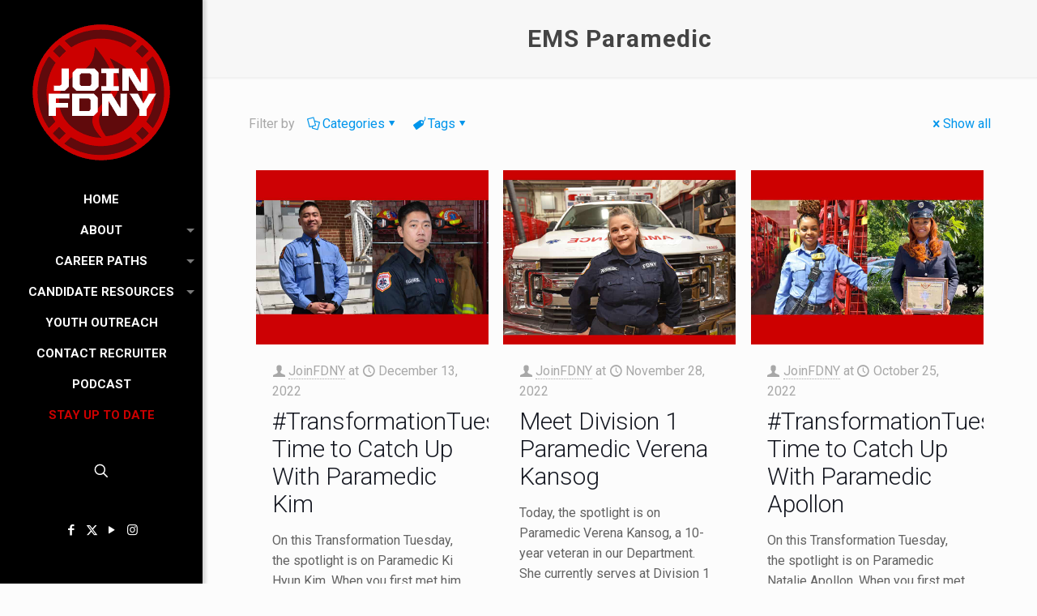

--- FILE ---
content_type: text/html; charset=UTF-8
request_url: https://www.joinfdny.com/tag/ems-paramedic/
body_size: 28930
content:
<!DOCTYPE html>
<html lang="en-US" class="no-js " itemscope itemtype="https://schema.org/WebPage" >

<head>

<meta charset="UTF-8" />
<meta name='robots' content='index, follow, max-image-preview:large, max-snippet:-1, max-video-preview:-1' />
	<style>img:is([sizes="auto" i], [sizes^="auto," i]) { contain-intrinsic-size: 3000px 1500px }</style>
	<!-- Global site tag (gtag.js) - Google Analytics -->
<script async src="https://www.googletagmanager.com/gtag/js?id=UA-37070070-10"></script>
<script>
  window.dataLayer = window.dataLayer || [];
  function gtag(){dataLayer.push(arguments);}
  gtag('js', new Date());

  gtag('config', 'UA-37070070-10');
</script>
<!-- Meta Pixel Code -->
<script>
!function(f,b,e,v,n,t,s)
{if(f.fbq)return;n=f.fbq=function(){n.callMethod?
n.callMethod.apply(n,arguments):n.queue.push(arguments)};
if(!f._fbq)f._fbq=n;n.push=n;n.loaded=!0;n.version='2.0';
n.queue=[];t=b.createElement(e);t.async=!0;
t.src=v;s=b.getElementsByTagName(e)[0];
s.parentNode.insertBefore(t,s)}(window, document,'script',
'https://connect.facebook.net/en_US/fbevents.js');
fbq('init', '348426624208234');
fbq('track', 'PageView');
</script>
<noscript><img height="1" width="1" style="display:none"
src="https://www.facebook.com/tr?id=348426624208234&ev=PageView&noscript=1"
/></noscript>
<!-- End Meta Pixel Code --><meta name="format-detection" content="telephone=no">
<meta name="viewport" content="width=device-width, initial-scale=1, maximum-scale=1" />
<link rel="shortcut icon" href="https://www.joinfdny.com/wp-content/uploads/2020/05/favicon.ico" type="image/x-icon" />
<meta name="theme-color" content="#ffffff" media="(prefers-color-scheme: light)">
<meta name="theme-color" content="#ffffff" media="(prefers-color-scheme: dark)">

	<!-- This site is optimized with the Yoast SEO plugin v26.7 - https://yoast.com/wordpress/plugins/seo/ -->
	<link media="all" href="https://www.joinfdny.com/wp-content/cache/autoptimize/css/autoptimize_2a9cf67c740b8553f8b3fec97d5bff55.css" rel="stylesheet"><title>EMS Paramedic Archives - JoinFDNY</title>
	<link rel="canonical" href="https://www.joinfdny.com/tag/ems-paramedic/" />
	<meta property="og:locale" content="en_US" />
	<meta property="og:type" content="article" />
	<meta property="og:title" content="EMS Paramedic Archives - JoinFDNY" />
	<meta property="og:url" content="https://www.joinfdny.com/tag/ems-paramedic/" />
	<meta property="og:site_name" content="JoinFDNY" />
	<meta name="twitter:card" content="summary_large_image" />
	<meta name="twitter:site" content="@joinFDNY" />
	<script type="application/ld+json" class="yoast-schema-graph">{"@context":"https://schema.org","@graph":[{"@type":"CollectionPage","@id":"https://www.joinfdny.com/tag/ems-paramedic/","url":"https://www.joinfdny.com/tag/ems-paramedic/","name":"EMS Paramedic Archives - JoinFDNY","isPartOf":{"@id":"https://www.joinfdny.com/#website"},"primaryImageOfPage":{"@id":"https://www.joinfdny.com/tag/ems-paramedic/#primaryimage"},"image":{"@id":"https://www.joinfdny.com/tag/ems-paramedic/#primaryimage"},"thumbnailUrl":"https://www.joinfdny.com/wp-content/uploads/2022/12/DI-Kim-Website-Split-Screen.jpg","breadcrumb":{"@id":"https://www.joinfdny.com/tag/ems-paramedic/#breadcrumb"},"inLanguage":"en-US"},{"@type":"ImageObject","inLanguage":"en-US","@id":"https://www.joinfdny.com/tag/ems-paramedic/#primaryimage","url":"https://www.joinfdny.com/wp-content/uploads/2022/12/DI-Kim-Website-Split-Screen.jpg","contentUrl":"https://www.joinfdny.com/wp-content/uploads/2022/12/DI-Kim-Website-Split-Screen.jpg","width":960,"height":720},{"@type":"BreadcrumbList","@id":"https://www.joinfdny.com/tag/ems-paramedic/#breadcrumb","itemListElement":[{"@type":"ListItem","position":1,"name":"Home","item":"https://www.joinfdny.com/"},{"@type":"ListItem","position":2,"name":"EMS Paramedic"}]},{"@type":"WebSite","@id":"https://www.joinfdny.com/#website","url":"https://www.joinfdny.com/","name":"JoinFDNY","description":"The career of a lifetime starts here.","publisher":{"@id":"https://www.joinfdny.com/#organization"},"potentialAction":[{"@type":"SearchAction","target":{"@type":"EntryPoint","urlTemplate":"https://www.joinfdny.com/?s={search_term_string}"},"query-input":{"@type":"PropertyValueSpecification","valueRequired":true,"valueName":"search_term_string"}}],"inLanguage":"en-US"},{"@type":"Organization","@id":"https://www.joinfdny.com/#organization","name":"Fire Department, City of New York","url":"https://www.joinfdny.com/","logo":{"@type":"ImageObject","inLanguage":"en-US","@id":"https://www.joinfdny.com/#/schema/logo/image/","url":"https://www.joinfdny.com/wp-content/uploads/2022/08/FDNY-Shield.png","contentUrl":"https://www.joinfdny.com/wp-content/uploads/2022/08/FDNY-Shield.png","width":302,"height":356,"caption":"Fire Department, City of New York"},"image":{"@id":"https://www.joinfdny.com/#/schema/logo/image/"},"sameAs":["https://www.facebook.com/joinFDNY","https://x.com/joinFDNY","https://www.instagram.com/joinfdny/","https://www.youtube.com/c/JoinFDNY"]}]}</script>
	<!-- / Yoast SEO plugin. -->


<link rel='dns-prefetch' href='//fonts.googleapis.com' />
<link rel="alternate" type="application/rss+xml" title="JoinFDNY &raquo; Feed" href="https://www.joinfdny.com/feed/" />
<link rel="alternate" type="application/rss+xml" title="JoinFDNY &raquo; Comments Feed" href="https://www.joinfdny.com/comments/feed/" />
<link rel="alternate" type="application/rss+xml" title="JoinFDNY &raquo; EMS Paramedic Tag Feed" href="https://www.joinfdny.com/tag/ems-paramedic/feed/" />


<style id='classic-theme-styles-inline-css' type='text/css'>
/*! This file is auto-generated */
.wp-block-button__link{color:#fff;background-color:#32373c;border-radius:9999px;box-shadow:none;text-decoration:none;padding:calc(.667em + 2px) calc(1.333em + 2px);font-size:1.125em}.wp-block-file__button{background:#32373c;color:#fff;text-decoration:none}
</style>
<style id='global-styles-inline-css' type='text/css'>
:root{--wp--preset--aspect-ratio--square: 1;--wp--preset--aspect-ratio--4-3: 4/3;--wp--preset--aspect-ratio--3-4: 3/4;--wp--preset--aspect-ratio--3-2: 3/2;--wp--preset--aspect-ratio--2-3: 2/3;--wp--preset--aspect-ratio--16-9: 16/9;--wp--preset--aspect-ratio--9-16: 9/16;--wp--preset--color--black: #000000;--wp--preset--color--cyan-bluish-gray: #abb8c3;--wp--preset--color--white: #ffffff;--wp--preset--color--pale-pink: #f78da7;--wp--preset--color--vivid-red: #cf2e2e;--wp--preset--color--luminous-vivid-orange: #ff6900;--wp--preset--color--luminous-vivid-amber: #fcb900;--wp--preset--color--light-green-cyan: #7bdcb5;--wp--preset--color--vivid-green-cyan: #00d084;--wp--preset--color--pale-cyan-blue: #8ed1fc;--wp--preset--color--vivid-cyan-blue: #0693e3;--wp--preset--color--vivid-purple: #9b51e0;--wp--preset--gradient--vivid-cyan-blue-to-vivid-purple: linear-gradient(135deg,rgba(6,147,227,1) 0%,rgb(155,81,224) 100%);--wp--preset--gradient--light-green-cyan-to-vivid-green-cyan: linear-gradient(135deg,rgb(122,220,180) 0%,rgb(0,208,130) 100%);--wp--preset--gradient--luminous-vivid-amber-to-luminous-vivid-orange: linear-gradient(135deg,rgba(252,185,0,1) 0%,rgba(255,105,0,1) 100%);--wp--preset--gradient--luminous-vivid-orange-to-vivid-red: linear-gradient(135deg,rgba(255,105,0,1) 0%,rgb(207,46,46) 100%);--wp--preset--gradient--very-light-gray-to-cyan-bluish-gray: linear-gradient(135deg,rgb(238,238,238) 0%,rgb(169,184,195) 100%);--wp--preset--gradient--cool-to-warm-spectrum: linear-gradient(135deg,rgb(74,234,220) 0%,rgb(151,120,209) 20%,rgb(207,42,186) 40%,rgb(238,44,130) 60%,rgb(251,105,98) 80%,rgb(254,248,76) 100%);--wp--preset--gradient--blush-light-purple: linear-gradient(135deg,rgb(255,206,236) 0%,rgb(152,150,240) 100%);--wp--preset--gradient--blush-bordeaux: linear-gradient(135deg,rgb(254,205,165) 0%,rgb(254,45,45) 50%,rgb(107,0,62) 100%);--wp--preset--gradient--luminous-dusk: linear-gradient(135deg,rgb(255,203,112) 0%,rgb(199,81,192) 50%,rgb(65,88,208) 100%);--wp--preset--gradient--pale-ocean: linear-gradient(135deg,rgb(255,245,203) 0%,rgb(182,227,212) 50%,rgb(51,167,181) 100%);--wp--preset--gradient--electric-grass: linear-gradient(135deg,rgb(202,248,128) 0%,rgb(113,206,126) 100%);--wp--preset--gradient--midnight: linear-gradient(135deg,rgb(2,3,129) 0%,rgb(40,116,252) 100%);--wp--preset--font-size--small: 13px;--wp--preset--font-size--medium: 20px;--wp--preset--font-size--large: 36px;--wp--preset--font-size--x-large: 42px;--wp--preset--spacing--20: 0.44rem;--wp--preset--spacing--30: 0.67rem;--wp--preset--spacing--40: 1rem;--wp--preset--spacing--50: 1.5rem;--wp--preset--spacing--60: 2.25rem;--wp--preset--spacing--70: 3.38rem;--wp--preset--spacing--80: 5.06rem;--wp--preset--shadow--natural: 6px 6px 9px rgba(0, 0, 0, 0.2);--wp--preset--shadow--deep: 12px 12px 50px rgba(0, 0, 0, 0.4);--wp--preset--shadow--sharp: 6px 6px 0px rgba(0, 0, 0, 0.2);--wp--preset--shadow--outlined: 6px 6px 0px -3px rgba(255, 255, 255, 1), 6px 6px rgba(0, 0, 0, 1);--wp--preset--shadow--crisp: 6px 6px 0px rgba(0, 0, 0, 1);}:where(.is-layout-flex){gap: 0.5em;}:where(.is-layout-grid){gap: 0.5em;}body .is-layout-flex{display: flex;}.is-layout-flex{flex-wrap: wrap;align-items: center;}.is-layout-flex > :is(*, div){margin: 0;}body .is-layout-grid{display: grid;}.is-layout-grid > :is(*, div){margin: 0;}:where(.wp-block-columns.is-layout-flex){gap: 2em;}:where(.wp-block-columns.is-layout-grid){gap: 2em;}:where(.wp-block-post-template.is-layout-flex){gap: 1.25em;}:where(.wp-block-post-template.is-layout-grid){gap: 1.25em;}.has-black-color{color: var(--wp--preset--color--black) !important;}.has-cyan-bluish-gray-color{color: var(--wp--preset--color--cyan-bluish-gray) !important;}.has-white-color{color: var(--wp--preset--color--white) !important;}.has-pale-pink-color{color: var(--wp--preset--color--pale-pink) !important;}.has-vivid-red-color{color: var(--wp--preset--color--vivid-red) !important;}.has-luminous-vivid-orange-color{color: var(--wp--preset--color--luminous-vivid-orange) !important;}.has-luminous-vivid-amber-color{color: var(--wp--preset--color--luminous-vivid-amber) !important;}.has-light-green-cyan-color{color: var(--wp--preset--color--light-green-cyan) !important;}.has-vivid-green-cyan-color{color: var(--wp--preset--color--vivid-green-cyan) !important;}.has-pale-cyan-blue-color{color: var(--wp--preset--color--pale-cyan-blue) !important;}.has-vivid-cyan-blue-color{color: var(--wp--preset--color--vivid-cyan-blue) !important;}.has-vivid-purple-color{color: var(--wp--preset--color--vivid-purple) !important;}.has-black-background-color{background-color: var(--wp--preset--color--black) !important;}.has-cyan-bluish-gray-background-color{background-color: var(--wp--preset--color--cyan-bluish-gray) !important;}.has-white-background-color{background-color: var(--wp--preset--color--white) !important;}.has-pale-pink-background-color{background-color: var(--wp--preset--color--pale-pink) !important;}.has-vivid-red-background-color{background-color: var(--wp--preset--color--vivid-red) !important;}.has-luminous-vivid-orange-background-color{background-color: var(--wp--preset--color--luminous-vivid-orange) !important;}.has-luminous-vivid-amber-background-color{background-color: var(--wp--preset--color--luminous-vivid-amber) !important;}.has-light-green-cyan-background-color{background-color: var(--wp--preset--color--light-green-cyan) !important;}.has-vivid-green-cyan-background-color{background-color: var(--wp--preset--color--vivid-green-cyan) !important;}.has-pale-cyan-blue-background-color{background-color: var(--wp--preset--color--pale-cyan-blue) !important;}.has-vivid-cyan-blue-background-color{background-color: var(--wp--preset--color--vivid-cyan-blue) !important;}.has-vivid-purple-background-color{background-color: var(--wp--preset--color--vivid-purple) !important;}.has-black-border-color{border-color: var(--wp--preset--color--black) !important;}.has-cyan-bluish-gray-border-color{border-color: var(--wp--preset--color--cyan-bluish-gray) !important;}.has-white-border-color{border-color: var(--wp--preset--color--white) !important;}.has-pale-pink-border-color{border-color: var(--wp--preset--color--pale-pink) !important;}.has-vivid-red-border-color{border-color: var(--wp--preset--color--vivid-red) !important;}.has-luminous-vivid-orange-border-color{border-color: var(--wp--preset--color--luminous-vivid-orange) !important;}.has-luminous-vivid-amber-border-color{border-color: var(--wp--preset--color--luminous-vivid-amber) !important;}.has-light-green-cyan-border-color{border-color: var(--wp--preset--color--light-green-cyan) !important;}.has-vivid-green-cyan-border-color{border-color: var(--wp--preset--color--vivid-green-cyan) !important;}.has-pale-cyan-blue-border-color{border-color: var(--wp--preset--color--pale-cyan-blue) !important;}.has-vivid-cyan-blue-border-color{border-color: var(--wp--preset--color--vivid-cyan-blue) !important;}.has-vivid-purple-border-color{border-color: var(--wp--preset--color--vivid-purple) !important;}.has-vivid-cyan-blue-to-vivid-purple-gradient-background{background: var(--wp--preset--gradient--vivid-cyan-blue-to-vivid-purple) !important;}.has-light-green-cyan-to-vivid-green-cyan-gradient-background{background: var(--wp--preset--gradient--light-green-cyan-to-vivid-green-cyan) !important;}.has-luminous-vivid-amber-to-luminous-vivid-orange-gradient-background{background: var(--wp--preset--gradient--luminous-vivid-amber-to-luminous-vivid-orange) !important;}.has-luminous-vivid-orange-to-vivid-red-gradient-background{background: var(--wp--preset--gradient--luminous-vivid-orange-to-vivid-red) !important;}.has-very-light-gray-to-cyan-bluish-gray-gradient-background{background: var(--wp--preset--gradient--very-light-gray-to-cyan-bluish-gray) !important;}.has-cool-to-warm-spectrum-gradient-background{background: var(--wp--preset--gradient--cool-to-warm-spectrum) !important;}.has-blush-light-purple-gradient-background{background: var(--wp--preset--gradient--blush-light-purple) !important;}.has-blush-bordeaux-gradient-background{background: var(--wp--preset--gradient--blush-bordeaux) !important;}.has-luminous-dusk-gradient-background{background: var(--wp--preset--gradient--luminous-dusk) !important;}.has-pale-ocean-gradient-background{background: var(--wp--preset--gradient--pale-ocean) !important;}.has-electric-grass-gradient-background{background: var(--wp--preset--gradient--electric-grass) !important;}.has-midnight-gradient-background{background: var(--wp--preset--gradient--midnight) !important;}.has-small-font-size{font-size: var(--wp--preset--font-size--small) !important;}.has-medium-font-size{font-size: var(--wp--preset--font-size--medium) !important;}.has-large-font-size{font-size: var(--wp--preset--font-size--large) !important;}.has-x-large-font-size{font-size: var(--wp--preset--font-size--x-large) !important;}
:where(.wp-block-post-template.is-layout-flex){gap: 1.25em;}:where(.wp-block-post-template.is-layout-grid){gap: 1.25em;}
:where(.wp-block-columns.is-layout-flex){gap: 2em;}:where(.wp-block-columns.is-layout-grid){gap: 2em;}
:root :where(.wp-block-pullquote){font-size: 1.5em;line-height: 1.6;}
</style>





<link rel='stylesheet' id='mfn-fonts-css' href='https://fonts.googleapis.com/css?family=Roboto%3A1%2C300%2C400%2C400italic%2C500%2C700%2C700italic%2C900&#038;display=swap&#038;ver=6.8.3' type='text/css' media='all' />
<style id='mfn-dynamic-inline-css' type='text/css'>
html{background-color:#FCFCFC}#Wrapper,#Content,.mfn-popup .mfn-popup-content,.mfn-off-canvas-sidebar .mfn-off-canvas-content-wrapper,.mfn-cart-holder,.mfn-header-login,#Top_bar .search_wrapper,#Top_bar .top_bar_right .mfn-live-search-box,.column_livesearch .mfn-live-search-wrapper,.column_livesearch .mfn-live-search-box{background-color:#FCFCFC}.layout-boxed.mfn-bebuilder-header.mfn-ui #Wrapper .mfn-only-sample-content{background-color:#FCFCFC}body:not(.template-slider) #Header{min-height:0px}body.header-below:not(.template-slider) #Header{padding-top:0px}#Footer .widgets_wrapper{padding:20px 0}.has-search-overlay.search-overlay-opened #search-overlay{background-color:rgba(0,0,0,0.6)}.elementor-page.elementor-default #Content .the_content .section_wrapper{max-width:100%}.elementor-page.elementor-default #Content .section.the_content{width:100%}.elementor-page.elementor-default #Content .section_wrapper .the_content_wrapper{margin-left:0;margin-right:0;width:100%}body,span.date_label,.timeline_items li h3 span,input[type="date"],input[type="text"],input[type="password"],input[type="tel"],input[type="email"],input[type="url"],textarea,select,.offer_li .title h3,.mfn-menu-item-megamenu{font-family:"Roboto",-apple-system,BlinkMacSystemFont,"Segoe UI",Roboto,Oxygen-Sans,Ubuntu,Cantarell,"Helvetica Neue",sans-serif}.lead,.big{font-family:"Roboto",-apple-system,BlinkMacSystemFont,"Segoe UI",Roboto,Oxygen-Sans,Ubuntu,Cantarell,"Helvetica Neue",sans-serif}#menu > ul > li > a,#overlay-menu ul li a{font-family:"Roboto",-apple-system,BlinkMacSystemFont,"Segoe UI",Roboto,Oxygen-Sans,Ubuntu,Cantarell,"Helvetica Neue",sans-serif}#Subheader .title{font-family:"Roboto",-apple-system,BlinkMacSystemFont,"Segoe UI",Roboto,Oxygen-Sans,Ubuntu,Cantarell,"Helvetica Neue",sans-serif}h1,h2,h3,h4,.text-logo #logo{font-family:"Roboto",-apple-system,BlinkMacSystemFont,"Segoe UI",Roboto,Oxygen-Sans,Ubuntu,Cantarell,"Helvetica Neue",sans-serif}h5,h6{font-family:"Roboto",-apple-system,BlinkMacSystemFont,"Segoe UI",Roboto,Oxygen-Sans,Ubuntu,Cantarell,"Helvetica Neue",sans-serif}blockquote{font-family:"Roboto",-apple-system,BlinkMacSystemFont,"Segoe UI",Roboto,Oxygen-Sans,Ubuntu,Cantarell,"Helvetica Neue",sans-serif}.chart_box .chart .num,.counter .desc_wrapper .number-wrapper,.how_it_works .image .number,.pricing-box .plan-header .price,.quick_fact .number-wrapper,.woocommerce .product div.entry-summary .price{font-family:"Roboto",-apple-system,BlinkMacSystemFont,"Segoe UI",Roboto,Oxygen-Sans,Ubuntu,Cantarell,"Helvetica Neue",sans-serif}body,.mfn-menu-item-megamenu{font-size:16px;line-height:25px;font-weight:400;letter-spacing:0px}.lead,.big{font-size:18px;line-height:28px;font-weight:400;letter-spacing:0px}#menu > ul > li > a,#overlay-menu ul li a{font-size:15px;font-weight:700;letter-spacing:0px}#overlay-menu ul li a{line-height:22.5px}#Subheader .title{font-size:30px;line-height:35px;font-weight:700;letter-spacing:1px}h1,.text-logo #logo{font-size:48px;line-height:50px;font-weight:400;letter-spacing:0px}h2{font-size:30px;line-height:34px;font-weight:300;letter-spacing:0px}h3,.woocommerce ul.products li.product h3,.woocommerce #customer_login h2{font-size:25px;line-height:29px;font-weight:600;letter-spacing:0px}h4,.woocommerce .woocommerce-order-details__title,.woocommerce .wc-bacs-bank-details-heading,.woocommerce .woocommerce-customer-details h2{font-size:21px;line-height:25px;font-weight:400;letter-spacing:0px}h5{font-size:15px;line-height:25px;font-weight:700;letter-spacing:0px}h6{font-size:14px;line-height:25px;font-weight:400;letter-spacing:0px}#Intro .intro-title{font-size:70px;line-height:70px;font-weight:400;letter-spacing:0px}@media only screen and (min-width:768px) and (max-width:959px){body,.mfn-menu-item-megamenu{font-size:16px;line-height:25px;font-weight:400;letter-spacing:0px}.lead,.big{font-size:18px;line-height:28px;font-weight:400;letter-spacing:0px}#menu > ul > li > a,#overlay-menu ul li a{font-size:15px;font-weight:700;letter-spacing:0px}#overlay-menu ul li a{line-height:22.5px}#Subheader .title{font-size:30px;line-height:35px;font-weight:700;letter-spacing:1px}h1,.text-logo #logo{font-size:48px;line-height:50px;font-weight:400;letter-spacing:0px}h2{font-size:30px;line-height:34px;font-weight:300;letter-spacing:0px}h3,.woocommerce ul.products li.product h3,.woocommerce #customer_login h2{font-size:25px;line-height:29px;font-weight:600;letter-spacing:0px}h4,.woocommerce .woocommerce-order-details__title,.woocommerce .wc-bacs-bank-details-heading,.woocommerce .woocommerce-customer-details h2{font-size:21px;line-height:25px;font-weight:400;letter-spacing:0px}h5{font-size:15px;line-height:25px;font-weight:700;letter-spacing:0px}h6{font-size:14px;line-height:25px;font-weight:400;letter-spacing:0px}#Intro .intro-title{font-size:70px;line-height:70px;font-weight:400;letter-spacing:0px}blockquote{font-size:15px}.chart_box .chart .num{font-size:45px;line-height:45px}.counter .desc_wrapper .number-wrapper{font-size:45px;line-height:45px}.counter .desc_wrapper .title{font-size:14px;line-height:18px}.faq .question .title{font-size:14px}.fancy_heading .title{font-size:38px;line-height:38px}.offer .offer_li .desc_wrapper .title h3{font-size:32px;line-height:32px}.offer_thumb_ul li.offer_thumb_li .desc_wrapper .title h3{font-size:32px;line-height:32px}.pricing-box .plan-header h2{font-size:27px;line-height:27px}.pricing-box .plan-header .price > span{font-size:40px;line-height:40px}.pricing-box .plan-header .price sup.currency{font-size:18px;line-height:18px}.pricing-box .plan-header .price sup.period{font-size:14px;line-height:14px}.quick_fact .number-wrapper{font-size:80px;line-height:80px}.trailer_box .desc h2{font-size:27px;line-height:27px}.widget > h3{font-size:17px;line-height:20px}}@media only screen and (min-width:480px) and (max-width:767px){body,.mfn-menu-item-megamenu{font-size:16px;line-height:25px;font-weight:400;letter-spacing:0px}.lead,.big{font-size:18px;line-height:28px;font-weight:400;letter-spacing:0px}#menu > ul > li > a,#overlay-menu ul li a{font-size:15px;font-weight:700;letter-spacing:0px}#overlay-menu ul li a{line-height:22.5px}#Subheader .title{font-size:30px;line-height:35px;font-weight:700;letter-spacing:1px}h1,.text-logo #logo{font-size:48px;line-height:50px;font-weight:400;letter-spacing:0px}h2{font-size:30px;line-height:34px;font-weight:300;letter-spacing:0px}h3,.woocommerce ul.products li.product h3,.woocommerce #customer_login h2{font-size:25px;line-height:29px;font-weight:600;letter-spacing:0px}h4,.woocommerce .woocommerce-order-details__title,.woocommerce .wc-bacs-bank-details-heading,.woocommerce .woocommerce-customer-details h2{font-size:21px;line-height:25px;font-weight:400;letter-spacing:0px}h5{font-size:15px;line-height:25px;font-weight:700;letter-spacing:0px}h6{font-size:14px;line-height:25px;font-weight:400;letter-spacing:0px}#Intro .intro-title{font-size:70px;line-height:70px;font-weight:400;letter-spacing:0px}blockquote{font-size:14px}.chart_box .chart .num{font-size:40px;line-height:40px}.counter .desc_wrapper .number-wrapper{font-size:40px;line-height:40px}.counter .desc_wrapper .title{font-size:13px;line-height:16px}.faq .question .title{font-size:13px}.fancy_heading .title{font-size:34px;line-height:34px}.offer .offer_li .desc_wrapper .title h3{font-size:28px;line-height:28px}.offer_thumb_ul li.offer_thumb_li .desc_wrapper .title h3{font-size:28px;line-height:28px}.pricing-box .plan-header h2{font-size:24px;line-height:24px}.pricing-box .plan-header .price > span{font-size:34px;line-height:34px}.pricing-box .plan-header .price sup.currency{font-size:16px;line-height:16px}.pricing-box .plan-header .price sup.period{font-size:13px;line-height:13px}.quick_fact .number-wrapper{font-size:70px;line-height:70px}.trailer_box .desc h2{font-size:24px;line-height:24px}.widget > h3{font-size:16px;line-height:19px}}@media only screen and (max-width:479px){body,.mfn-menu-item-megamenu{font-size:16px;line-height:25px;font-weight:400;letter-spacing:0px}.lead,.big{font-size:18px;line-height:28px;font-weight:400;letter-spacing:0px}#menu > ul > li > a,#overlay-menu ul li a{font-size:15px;font-weight:700;letter-spacing:0px}#overlay-menu ul li a{line-height:22.5px}#Subheader .title{font-size:30px;line-height:35px;font-weight:700;letter-spacing:1px}h1,.text-logo #logo{font-size:48px;line-height:50px;font-weight:400;letter-spacing:0px}h2{font-size:30px;line-height:34px;font-weight:300;letter-spacing:0px}h3,.woocommerce ul.products li.product h3,.woocommerce #customer_login h2{font-size:25px;line-height:29px;font-weight:600;letter-spacing:0px}h4,.woocommerce .woocommerce-order-details__title,.woocommerce .wc-bacs-bank-details-heading,.woocommerce .woocommerce-customer-details h2{font-size:21px;line-height:25px;font-weight:400;letter-spacing:0px}h5{font-size:15px;line-height:25px;font-weight:700;letter-spacing:0px}h6{font-size:14px;line-height:25px;font-weight:400;letter-spacing:0px}#Intro .intro-title{font-size:70px;line-height:70px;font-weight:400;letter-spacing:0px}blockquote{font-size:13px}.chart_box .chart .num{font-size:35px;line-height:35px}.counter .desc_wrapper .number-wrapper{font-size:35px;line-height:35px}.counter .desc_wrapper .title{font-size:13px;line-height:26px}.faq .question .title{font-size:13px}.fancy_heading .title{font-size:30px;line-height:30px}.offer .offer_li .desc_wrapper .title h3{font-size:26px;line-height:26px}.offer_thumb_ul li.offer_thumb_li .desc_wrapper .title h3{font-size:26px;line-height:26px}.pricing-box .plan-header h2{font-size:21px;line-height:21px}.pricing-box .plan-header .price > span{font-size:32px;line-height:32px}.pricing-box .plan-header .price sup.currency{font-size:14px;line-height:14px}.pricing-box .plan-header .price sup.period{font-size:13px;line-height:13px}.quick_fact .number-wrapper{font-size:60px;line-height:60px}.trailer_box .desc h2{font-size:21px;line-height:21px}.widget > h3{font-size:15px;line-height:18px}}.with_aside .sidebar.columns{width:23%}.with_aside .sections_group{width:77%}.aside_both .sidebar.columns{width:18%}.aside_both .sidebar.sidebar-1{margin-left:-82%}.aside_both .sections_group{width:64%;margin-left:18%}@media only screen and (min-width:1240px){#Wrapper,.with_aside .content_wrapper{max-width:1240px}body.layout-boxed.mfn-header-scrolled .mfn-header-tmpl.mfn-sticky-layout-width{max-width:1240px;left:0;right:0;margin-left:auto;margin-right:auto}body.layout-boxed:not(.mfn-header-scrolled) .mfn-header-tmpl.mfn-header-layout-width,body.layout-boxed .mfn-header-tmpl.mfn-header-layout-width:not(.mfn-hasSticky){max-width:1240px;left:0;right:0;margin-left:auto;margin-right:auto}body.layout-boxed.mfn-bebuilder-header.mfn-ui .mfn-only-sample-content{max-width:1240px;margin-left:auto;margin-right:auto}.section_wrapper,.container{max-width:1220px}.layout-boxed.header-boxed #Top_bar.is-sticky{max-width:1240px}}@media only screen and (max-width:767px){#Wrapper{max-width:calc(100% - 67px)}.content_wrapper .section_wrapper,.container,.four.columns .widget-area{max-width:770px !important;padding-left:33px;padding-right:33px}}body{--mfn-button-font-family:inherit;--mfn-button-font-size:16px;--mfn-button-font-weight:400;--mfn-button-font-style:inherit;--mfn-button-letter-spacing:0px;--mfn-button-padding:16px 20px 16px 20px;--mfn-button-border-width:0;--mfn-button-border-radius:;--mfn-button-gap:10px;--mfn-button-transition:0.2s;--mfn-button-color:#ffffff;--mfn-button-color-hover:#ffffff;--mfn-button-bg:#cc0000;--mfn-button-bg-hover:#bf0000;--mfn-button-border-color:transparent;--mfn-button-border-color-hover:transparent;--mfn-button-icon-color:#ffffff;--mfn-button-icon-color-hover:#ffffff;--mfn-button-box-shadow:unset;--mfn-button-theme-color:#ffffff;--mfn-button-theme-color-hover:#ffffff;--mfn-button-theme-bg:#cc0000;--mfn-button-theme-bg-hover:#bf0000;--mfn-button-theme-border-color:transparent;--mfn-button-theme-border-color-hover:transparent;--mfn-button-theme-icon-color:#ffffff;--mfn-button-theme-icon-color-hover:#ffffff;--mfn-button-theme-box-shadow:unset;--mfn-button-shop-color:#ffffff;--mfn-button-shop-color-hover:#ffffff;--mfn-button-shop-bg:#cc0000;--mfn-button-shop-bg-hover:#bf0000;--mfn-button-shop-border-color:transparent;--mfn-button-shop-border-color-hover:transparent;--mfn-button-shop-icon-color:#626262;--mfn-button-shop-icon-color-hover:#626262;--mfn-button-shop-box-shadow:unset;--mfn-button-action-color:#747474;--mfn-button-action-color-hover:#747474;--mfn-button-action-bg:#f7f7f7;--mfn-button-action-bg-hover:#eaeaea;--mfn-button-action-border-color:transparent;--mfn-button-action-border-color-hover:transparent;--mfn-button-action-icon-color:#747474;--mfn-button-action-icon-color-hover:#747474;--mfn-button-action-box-shadow:unset;--mfn-product-list-gallery-slider-arrow-bg:#ffffff;--mfn-product-list-gallery-slider-arrow-bg-hover:#ffffff;--mfn-product-list-gallery-slider-arrow-color:#000000;--mfn-product-list-gallery-slider-arrow-color-hover:#000000;--mfn-product-list-gallery-slider-dots-bg:rgba(0,0,0,0.3);--mfn-product-list-gallery-slider-dots-bg-active:#000000;--mfn-product-list-gallery-slider-padination-bg:transparent;--mfn-product-list-gallery-slider-dots-size:8px;--mfn-product-list-gallery-slider-nav-border-radius:0px;--mfn-product-list-gallery-slider-nav-offset:0px;--mfn-product-list-gallery-slider-dots-gap:5px}@media only screen and (max-width:959px){body{}}@media only screen and (max-width:768px){body{}}.mfn-cookies,.mfn-cookies-reopen{--mfn-gdpr2-container-text-color:#626262;--mfn-gdpr2-container-strong-color:#07070a;--mfn-gdpr2-container-bg:#ffffff;--mfn-gdpr2-container-overlay:rgba(25,37,48,0.6);--mfn-gdpr2-details-box-bg:#fbfbfb;--mfn-gdpr2-details-switch-bg:#00032a;--mfn-gdpr2-details-switch-bg-active:#5acb65;--mfn-gdpr2-tabs-text-color:#07070a;--mfn-gdpr2-tabs-text-color-active:#0089f7;--mfn-gdpr2-tabs-border:rgba(8,8,14,0.1);--mfn-gdpr2-buttons-box-bg:#fbfbfb;--mfn-gdpr2-reopen-background:#ffffff;--mfn-gdpr2-reopen-color:#222222;--mfn-gdpr2-reopen-box-shadow:0 15px 30px 0 rgba(1,7,39,.13)}#Top_bar #logo,.header-fixed #Top_bar #logo,.header-plain #Top_bar #logo,.header-transparent #Top_bar #logo{height:60px;line-height:60px;padding:5px 0}.logo-overflow #Top_bar:not(.is-sticky) .logo{height:70px}#Top_bar .menu > li > a{padding:5px 0}.menu-highlight:not(.header-creative) #Top_bar .menu > li > a{margin:10px 0}.header-plain:not(.menu-highlight) #Top_bar .menu > li > a span:not(.description){line-height:70px}.header-fixed #Top_bar .menu > li > a{padding:20px 0}@media only screen and (max-width:767px){.mobile-header-mini #Top_bar #logo{height:50px!important;line-height:50px!important;margin:5px 0}}#Top_bar #logo img.svg{width:100px}.image_frame,.wp-caption{border-width:0px}.alert{border-radius:0px}#Top_bar .top_bar_right .top-bar-right-input input{width:200px}.mfn-live-search-box .mfn-live-search-list{max-height:300px}#Side_slide{right:-250px;width:250px}#Side_slide.left{left:-250px}.blog-teaser li .desc-wrapper .desc{background-position-y:-1px}.mfn-free-delivery-info{--mfn-free-delivery-bar:#cc0000;--mfn-free-delivery-bg:rgba(0,0,0,0.1);--mfn-free-delivery-achieved:#cc0000}#back_to_top i{color:#ffffff}.mfn-product-list-gallery-slider .mfn-product-list-gallery-slider-arrow{display:flex}@media only screen and ( max-width:767px ){}@media only screen and (min-width:1240px){body:not(.header-simple) #Top_bar #menu{display:block!important}.tr-menu #Top_bar #menu{background:none!important}#Top_bar .menu > li > ul.mfn-megamenu > li{float:left}#Top_bar .menu > li > ul.mfn-megamenu > li.mfn-megamenu-cols-1{width:100%}#Top_bar .menu > li > ul.mfn-megamenu > li.mfn-megamenu-cols-2{width:50%}#Top_bar .menu > li > ul.mfn-megamenu > li.mfn-megamenu-cols-3{width:33.33%}#Top_bar .menu > li > ul.mfn-megamenu > li.mfn-megamenu-cols-4{width:25%}#Top_bar .menu > li > ul.mfn-megamenu > li.mfn-megamenu-cols-5{width:20%}#Top_bar .menu > li > ul.mfn-megamenu > li.mfn-megamenu-cols-6{width:16.66%}#Top_bar .menu > li > ul.mfn-megamenu > li > ul{display:block!important;position:inherit;left:auto;top:auto;border-width:0 1px 0 0}#Top_bar .menu > li > ul.mfn-megamenu > li:last-child > ul{border:0}#Top_bar .menu > li > ul.mfn-megamenu > li > ul li{width:auto}#Top_bar .menu > li > ul.mfn-megamenu a.mfn-megamenu-title{text-transform:uppercase;font-weight:400;background:none}#Top_bar .menu > li > ul.mfn-megamenu a .menu-arrow{display:none}.menuo-right #Top_bar .menu > li > ul.mfn-megamenu{left:0;width:98%!important;margin:0 1%;padding:20px 0}.menuo-right #Top_bar .menu > li > ul.mfn-megamenu-bg{box-sizing:border-box}#Top_bar .menu > li > ul.mfn-megamenu-bg{padding:20px 166px 20px 20px;background-repeat:no-repeat;background-position:right bottom}.rtl #Top_bar .menu > li > ul.mfn-megamenu-bg{padding-left:166px;padding-right:20px;background-position:left bottom}#Top_bar .menu > li > ul.mfn-megamenu-bg > li{background:none}#Top_bar .menu > li > ul.mfn-megamenu-bg > li a{border:none}#Top_bar .menu > li > ul.mfn-megamenu-bg > li > ul{background:none!important;-webkit-box-shadow:0 0 0 0;-moz-box-shadow:0 0 0 0;box-shadow:0 0 0 0}.mm-vertical #Top_bar .container{position:relative}.mm-vertical #Top_bar .top_bar_left{position:static}.mm-vertical #Top_bar .menu > li ul{box-shadow:0 0 0 0 transparent!important;background-image:none}.mm-vertical #Top_bar .menu > li > ul.mfn-megamenu{padding:20px 0}.mm-vertical.header-plain #Top_bar .menu > li > ul.mfn-megamenu{width:100%!important;margin:0}.mm-vertical #Top_bar .menu > li > ul.mfn-megamenu > li{display:table-cell;float:none!important;width:10%;padding:0 15px;border-right:1px solid rgba(0,0,0,0.05)}.mm-vertical #Top_bar .menu > li > ul.mfn-megamenu > li:last-child{border-right-width:0}.mm-vertical #Top_bar .menu > li > ul.mfn-megamenu > li.hide-border{border-right-width:0}.mm-vertical #Top_bar .menu > li > ul.mfn-megamenu > li a{border-bottom-width:0;padding:9px 15px;line-height:120%}.mm-vertical #Top_bar .menu > li > ul.mfn-megamenu a.mfn-megamenu-title{font-weight:700}.rtl .mm-vertical #Top_bar .menu > li > ul.mfn-megamenu > li:first-child{border-right-width:0}.rtl .mm-vertical #Top_bar .menu > li > ul.mfn-megamenu > li:last-child{border-right-width:1px}body.header-shop #Top_bar #menu{display:flex!important;background-color:transparent}.header-shop #Top_bar.is-sticky .top_bar_row_second{display:none}.header-plain:not(.menuo-right) #Header .top_bar_left{width:auto!important}.header-stack.header-center #Top_bar #menu{display:inline-block!important}.header-simple #Top_bar #menu{display:none;height:auto;width:300px;bottom:auto;top:100%;right:1px;position:absolute;margin:0}.header-simple #Header a.responsive-menu-toggle{display:block;right:10px}.header-simple #Top_bar #menu > ul{width:100%;float:left}.header-simple #Top_bar #menu ul li{width:100%;padding-bottom:0;border-right:0;position:relative}.header-simple #Top_bar #menu ul li a{padding:0 20px;margin:0;display:block;height:auto;line-height:normal;border:none}.header-simple #Top_bar #menu ul li a:not(.menu-toggle):after{display:none}.header-simple #Top_bar #menu ul li a span{border:none;line-height:44px;display:inline;padding:0}.header-simple #Top_bar #menu ul li.submenu .menu-toggle{display:block;position:absolute;right:0;top:0;width:44px;height:44px;line-height:44px;font-size:30px;font-weight:300;text-align:center;cursor:pointer;color:#444;opacity:0.33;transform:unset}.header-simple #Top_bar #menu ul li.submenu .menu-toggle:after{content:"+";position:static}.header-simple #Top_bar #menu ul li.hover > .menu-toggle:after{content:"-"}.header-simple #Top_bar #menu ul li.hover a{border-bottom:0}.header-simple #Top_bar #menu ul.mfn-megamenu li .menu-toggle{display:none}.header-simple #Top_bar #menu ul li ul{position:relative!important;left:0!important;top:0;padding:0;margin:0!important;width:auto!important;background-image:none}.header-simple #Top_bar #menu ul li ul li{width:100%!important;display:block;padding:0}.header-simple #Top_bar #menu ul li ul li a{padding:0 20px 0 30px}.header-simple #Top_bar #menu ul li ul li a .menu-arrow{display:none}.header-simple #Top_bar #menu ul li ul li a span{padding:0}.header-simple #Top_bar #menu ul li ul li a span:after{display:none!important}.header-simple #Top_bar .menu > li > ul.mfn-megamenu a.mfn-megamenu-title{text-transform:uppercase;font-weight:400}.header-simple #Top_bar .menu > li > ul.mfn-megamenu > li > ul{display:block!important;position:inherit;left:auto;top:auto}.header-simple #Top_bar #menu ul li ul li ul{border-left:0!important;padding:0;top:0}.header-simple #Top_bar #menu ul li ul li ul li a{padding:0 20px 0 40px}.rtl.header-simple #Top_bar #menu{left:1px;right:auto}.rtl.header-simple #Top_bar a.responsive-menu-toggle{left:10px;right:auto}.rtl.header-simple #Top_bar #menu ul li.submenu .menu-toggle{left:0;right:auto}.rtl.header-simple #Top_bar #menu ul li ul{left:auto!important;right:0!important}.rtl.header-simple #Top_bar #menu ul li ul li a{padding:0 30px 0 20px}.rtl.header-simple #Top_bar #menu ul li ul li ul li a{padding:0 40px 0 20px}.menu-highlight #Top_bar .menu > li{margin:0 2px}.menu-highlight:not(.header-creative) #Top_bar .menu > li > a{padding:0;-webkit-border-radius:5px;border-radius:5px}.menu-highlight #Top_bar .menu > li > a:after{display:none}.menu-highlight #Top_bar .menu > li > a span:not(.description){line-height:50px}.menu-highlight #Top_bar .menu > li > a span.description{display:none}.menu-highlight.header-stack #Top_bar .menu > li > a{margin:10px 0!important}.menu-highlight.header-stack #Top_bar .menu > li > a span:not(.description){line-height:40px}.menu-highlight.header-simple #Top_bar #menu ul li,.menu-highlight.header-creative #Top_bar #menu ul li{margin:0}.menu-highlight.header-simple #Top_bar #menu ul li > a,.menu-highlight.header-creative #Top_bar #menu ul li > a{-webkit-border-radius:0;border-radius:0}.menu-highlight:not(.header-fixed):not(.header-simple) #Top_bar.is-sticky .menu > li > a{margin:10px 0!important;padding:5px 0!important}.menu-highlight:not(.header-fixed):not(.header-simple) #Top_bar.is-sticky .menu > li > a span{line-height:30px!important}.header-modern.menu-highlight.menuo-right .menu_wrapper{margin-right:20px}.menu-line-below #Top_bar .menu > li > a:not(.menu-toggle):after{top:auto;bottom:-4px}.menu-line-below #Top_bar.is-sticky .menu > li > a:not(.menu-toggle):after{top:auto;bottom:-4px}.menu-line-below-80 #Top_bar:not(.is-sticky) .menu > li > a:not(.menu-toggle):after{height:4px;left:10%;top:50%;margin-top:20px;width:80%}.menu-line-below-80-1 #Top_bar:not(.is-sticky) .menu > li > a:not(.menu-toggle):after{height:1px;left:10%;top:50%;margin-top:20px;width:80%}.menu-link-color #Top_bar .menu > li > a:not(.menu-toggle):after{display:none!important}.menu-arrow-top #Top_bar .menu > li > a:after{background:none repeat scroll 0 0 rgba(0,0,0,0)!important;border-color:#ccc transparent transparent;border-style:solid;border-width:7px 7px 0;display:block;height:0;left:50%;margin-left:-7px;top:0!important;width:0}.menu-arrow-top #Top_bar.is-sticky .menu > li > a:after{top:0!important}.menu-arrow-bottom #Top_bar .menu > li > a:after{background:none!important;border-color:transparent transparent #ccc;border-style:solid;border-width:0 7px 7px;display:block;height:0;left:50%;margin-left:-7px;top:auto;bottom:0;width:0}.menu-arrow-bottom #Top_bar.is-sticky .menu > li > a:after{top:auto;bottom:0}.menuo-no-borders #Top_bar .menu > li > a span{border-width:0!important}.menuo-no-borders #Header_creative #Top_bar .menu > li > a span{border-bottom-width:0}.menuo-no-borders.header-plain #Top_bar a#header_cart,.menuo-no-borders.header-plain #Top_bar a#search_button,.menuo-no-borders.header-plain #Top_bar .wpml-languages,.menuo-no-borders.header-plain #Top_bar a.action_button{border-width:0}.menuo-right #Top_bar .menu_wrapper{float:right}.menuo-right.header-stack:not(.header-center) #Top_bar .menu_wrapper{margin-right:150px}body.header-creative{padding-left:50px}body.header-creative.header-open{padding-left:250px}body.error404,body.under-construction,body.elementor-maintenance-mode,body.template-blank,body.under-construction.header-rtl.header-creative.header-open{padding-left:0!important;padding-right:0!important}.header-creative.footer-fixed #Footer,.header-creative.footer-sliding #Footer,.header-creative.footer-stick #Footer.is-sticky{box-sizing:border-box;padding-left:50px}.header-open.footer-fixed #Footer,.header-open.footer-sliding #Footer,.header-creative.footer-stick #Footer.is-sticky{padding-left:250px}.header-rtl.header-creative.footer-fixed #Footer,.header-rtl.header-creative.footer-sliding #Footer,.header-rtl.header-creative.footer-stick #Footer.is-sticky{padding-left:0;padding-right:50px}.header-rtl.header-open.footer-fixed #Footer,.header-rtl.header-open.footer-sliding #Footer,.header-rtl.header-creative.footer-stick #Footer.is-sticky{padding-right:250px}#Header_creative{background-color:#fff;position:fixed;width:250px;height:100%;left:-200px;top:0;z-index:9002;-webkit-box-shadow:2px 0 4px 2px rgba(0,0,0,.15);box-shadow:2px 0 4px 2px rgba(0,0,0,.15)}#Header_creative .container{width:100%}#Header_creative .creative-wrapper{opacity:0;margin-right:50px}#Header_creative a.creative-menu-toggle{display:block;width:34px;height:34px;line-height:34px;font-size:22px;text-align:center;position:absolute;top:10px;right:8px;border-radius:3px}.admin-bar #Header_creative a.creative-menu-toggle{top:42px}#Header_creative #Top_bar{position:static;width:100%}#Header_creative #Top_bar .top_bar_left{width:100%!important;float:none}#Header_creative #Top_bar .logo{float:none;text-align:center;margin:15px 0}#Header_creative #Top_bar #menu{background-color:transparent}#Header_creative #Top_bar .menu_wrapper{float:none;margin:0 0 30px}#Header_creative #Top_bar .menu > li{width:100%;float:none;position:relative}#Header_creative #Top_bar .menu > li > a{padding:0;text-align:center}#Header_creative #Top_bar .menu > li > a:after{display:none}#Header_creative #Top_bar .menu > li > a span{border-right:0;border-bottom-width:1px;line-height:38px}#Header_creative #Top_bar .menu li ul{left:100%;right:auto;top:0;box-shadow:2px 2px 2px 0 rgba(0,0,0,0.03);-webkit-box-shadow:2px 2px 2px 0 rgba(0,0,0,0.03)}#Header_creative #Top_bar .menu > li > ul.mfn-megamenu{margin:0;width:700px!important}#Header_creative #Top_bar .menu > li > ul.mfn-megamenu > li > ul{left:0}#Header_creative #Top_bar .menu li ul li a{padding-top:9px;padding-bottom:8px}#Header_creative #Top_bar .menu li ul li ul{top:0}#Header_creative #Top_bar .menu > li > a span.description{display:block;font-size:13px;line-height:28px!important;clear:both}.menuo-arrows #Top_bar .menu > li.submenu > a > span:after{content:unset!important}#Header_creative #Top_bar .top_bar_right{width:100%!important;float:left;height:auto;margin-bottom:35px;text-align:center;padding:0 20px;top:0;-webkit-box-sizing:border-box;-moz-box-sizing:border-box;box-sizing:border-box}#Header_creative #Top_bar .top_bar_right:before{content:none}#Header_creative #Top_bar .top_bar_right .top_bar_right_wrapper{flex-wrap:wrap;justify-content:center}#Header_creative #Top_bar .top_bar_right .top-bar-right-icon,#Header_creative #Top_bar .top_bar_right .wpml-languages,#Header_creative #Top_bar .top_bar_right .top-bar-right-button,#Header_creative #Top_bar .top_bar_right .top-bar-right-input{min-height:30px;margin:5px}#Header_creative #Top_bar .search_wrapper{left:100%;top:auto}#Header_creative #Top_bar .banner_wrapper{display:block;text-align:center}#Header_creative #Top_bar .banner_wrapper img{max-width:100%;height:auto;display:inline-block}#Header_creative #Action_bar{display:none;position:absolute;bottom:0;top:auto;clear:both;padding:0 20px;box-sizing:border-box}#Header_creative #Action_bar .contact_details{width:100%;text-align:center;margin-bottom:20px}#Header_creative #Action_bar .contact_details li{padding:0}#Header_creative #Action_bar .social{float:none;text-align:center;padding:5px 0 15px}#Header_creative #Action_bar .social li{margin-bottom:2px}#Header_creative #Action_bar .social-menu{float:none;text-align:center}#Header_creative #Action_bar .social-menu li{border-color:rgba(0,0,0,.1)}#Header_creative .social li a{color:rgba(0,0,0,.5)}#Header_creative .social li a:hover{color:#000}#Header_creative .creative-social{position:absolute;bottom:10px;right:0;width:50px}#Header_creative .creative-social li{display:block;float:none;width:100%;text-align:center;margin-bottom:5px}.header-creative .fixed-nav.fixed-nav-prev{margin-left:50px}.header-creative.header-open .fixed-nav.fixed-nav-prev{margin-left:250px}.menuo-last #Header_creative #Top_bar .menu li.last ul{top:auto;bottom:0}.header-open #Header_creative{left:0}.header-open #Header_creative .creative-wrapper{opacity:1;margin:0!important}.header-open #Header_creative .creative-menu-toggle,.header-open #Header_creative .creative-social{display:none}.header-open #Header_creative #Action_bar{display:block}body.header-rtl.header-creative{padding-left:0;padding-right:50px}.header-rtl #Header_creative{left:auto;right:-200px}.header-rtl #Header_creative .creative-wrapper{margin-left:50px;margin-right:0}.header-rtl #Header_creative a.creative-menu-toggle{left:8px;right:auto}.header-rtl #Header_creative .creative-social{left:0;right:auto}.header-rtl #Footer #back_to_top.sticky{right:125px}.header-rtl #popup_contact{right:70px}.header-rtl #Header_creative #Top_bar .menu li ul{left:auto;right:100%}.header-rtl #Header_creative #Top_bar .search_wrapper{left:auto;right:100%}.header-rtl .fixed-nav.fixed-nav-prev{margin-left:0!important}.header-rtl .fixed-nav.fixed-nav-next{margin-right:50px}body.header-rtl.header-creative.header-open{padding-left:0;padding-right:250px!important}.header-rtl.header-open #Header_creative{left:auto;right:0}.header-rtl.header-open #Footer #back_to_top.sticky{right:325px}.header-rtl.header-open #popup_contact{right:270px}.header-rtl.header-open .fixed-nav.fixed-nav-next{margin-right:250px}#Header_creative.active{left:-1px}.header-rtl #Header_creative.active{left:auto;right:-1px}#Header_creative.active .creative-wrapper{opacity:1;margin:0}.header-creative .vc_row[data-vc-full-width]{padding-left:50px}.header-creative.header-open .vc_row[data-vc-full-width]{padding-left:250px}.header-open .vc_parallax .vc_parallax-inner{left:auto;width:calc(100% - 250px)}.header-open.header-rtl .vc_parallax .vc_parallax-inner{left:0;right:auto}#Header_creative.scroll{height:100%;overflow-y:auto}#Header_creative.scroll:not(.dropdown) .menu li ul{display:none!important}#Header_creative.scroll #Action_bar{position:static}#Header_creative.dropdown{outline:none}#Header_creative.dropdown #Top_bar .menu_wrapper{float:left;width:100%}#Header_creative.dropdown #Top_bar #menu ul li{position:relative;float:left}#Header_creative.dropdown #Top_bar #menu ul li a:not(.menu-toggle):after{display:none}#Header_creative.dropdown #Top_bar #menu ul li a span{line-height:38px;padding:0}#Header_creative.dropdown #Top_bar #menu ul li.submenu .menu-toggle{display:block;position:absolute;right:0;top:0;width:38px;height:38px;line-height:38px;font-size:26px;font-weight:300;text-align:center;cursor:pointer;color:#444;opacity:0.33;z-index:203}#Header_creative.dropdown #Top_bar #menu ul li.submenu .menu-toggle:after{content:"+";position:static}#Header_creative.dropdown #Top_bar #menu ul li.hover > .menu-toggle:after{content:"-"}#Header_creative.dropdown #Top_bar #menu ul.sub-menu li:not(:last-of-type) a{border-bottom:0}#Header_creative.dropdown #Top_bar #menu ul.mfn-megamenu li .menu-toggle{display:none}#Header_creative.dropdown #Top_bar #menu ul li ul{position:relative!important;left:0!important;top:0;padding:0;margin-left:0!important;width:auto!important;background-image:none}#Header_creative.dropdown #Top_bar #menu ul li ul li{width:100%!important}#Header_creative.dropdown #Top_bar #menu ul li ul li a{padding:0 10px;text-align:center}#Header_creative.dropdown #Top_bar #menu ul li ul li a .menu-arrow{display:none}#Header_creative.dropdown #Top_bar #menu ul li ul li a span{padding:0}#Header_creative.dropdown #Top_bar #menu ul li ul li a span:after{display:none!important}#Header_creative.dropdown #Top_bar .menu > li > ul.mfn-megamenu a.mfn-megamenu-title{text-transform:uppercase;font-weight:400}#Header_creative.dropdown #Top_bar .menu > li > ul.mfn-megamenu > li > ul{display:block!important;position:inherit;left:auto;top:auto}#Header_creative.dropdown #Top_bar #menu ul li ul li ul{border-left:0!important;padding:0;top:0}#Header_creative{transition:left .5s ease-in-out,right .5s ease-in-out}#Header_creative .creative-wrapper{transition:opacity .5s ease-in-out,margin 0s ease-in-out .5s}#Header_creative.active .creative-wrapper{transition:opacity .5s ease-in-out,margin 0s ease-in-out}}@media only screen and (min-width:1240px){#Top_bar.is-sticky{position:fixed!important;width:100%;left:0;top:-60px;height:60px;z-index:701;background:#fff;opacity:.97;-webkit-box-shadow:0 2px 5px 0 rgba(0,0,0,0.1);-moz-box-shadow:0 2px 5px 0 rgba(0,0,0,0.1);box-shadow:0 2px 5px 0 rgba(0,0,0,0.1)}.layout-boxed.header-boxed #Top_bar.is-sticky{left:50%;-webkit-transform:translateX(-50%);transform:translateX(-50%)}#Top_bar.is-sticky .top_bar_left,#Top_bar.is-sticky .top_bar_right,#Top_bar.is-sticky .top_bar_right:before{background:none;box-shadow:unset}#Top_bar.is-sticky .logo{width:auto;margin:0 30px 0 20px;padding:0}#Top_bar.is-sticky #logo,#Top_bar.is-sticky .custom-logo-link{padding:5px 0!important;height:50px!important;line-height:50px!important}.logo-no-sticky-padding #Top_bar.is-sticky #logo{height:60px!important;line-height:60px!important}#Top_bar.is-sticky #logo img.logo-main{display:none}#Top_bar.is-sticky #logo img.logo-sticky{display:inline;max-height:35px}.logo-sticky-width-auto #Top_bar.is-sticky #logo img.logo-sticky{width:auto}#Top_bar.is-sticky .menu_wrapper{clear:none}#Top_bar.is-sticky .menu_wrapper .menu > li > a{padding:15px 0}#Top_bar.is-sticky .menu > li > a,#Top_bar.is-sticky .menu > li > a span{line-height:30px}#Top_bar.is-sticky .menu > li > a:after{top:auto;bottom:-4px}#Top_bar.is-sticky .menu > li > a span.description{display:none}#Top_bar.is-sticky .secondary_menu_wrapper,#Top_bar.is-sticky .banner_wrapper{display:none}.header-overlay #Top_bar.is-sticky{display:none}.sticky-dark #Top_bar.is-sticky,.sticky-dark #Top_bar.is-sticky #menu{background:rgba(0,0,0,.8)}.sticky-dark #Top_bar.is-sticky .menu > li:not(.current-menu-item) > a{color:#fff}.sticky-dark #Top_bar.is-sticky .top_bar_right .top-bar-right-icon{color:rgba(255,255,255,.9)}.sticky-dark #Top_bar.is-sticky .top_bar_right .top-bar-right-icon svg .path{stroke:rgba(255,255,255,.9)}.sticky-dark #Top_bar.is-sticky .wpml-languages a.active,.sticky-dark #Top_bar.is-sticky .wpml-languages ul.wpml-lang-dropdown{background:rgba(0,0,0,0.1);border-color:rgba(0,0,0,0.1)}.sticky-white #Top_bar.is-sticky,.sticky-white #Top_bar.is-sticky #menu{background:rgba(255,255,255,.8)}.sticky-white #Top_bar.is-sticky .menu > li:not(.current-menu-item) > a{color:#222}.sticky-white #Top_bar.is-sticky .top_bar_right .top-bar-right-icon{color:rgba(0,0,0,.8)}.sticky-white #Top_bar.is-sticky .top_bar_right .top-bar-right-icon svg .path{stroke:rgba(0,0,0,.8)}.sticky-white #Top_bar.is-sticky .wpml-languages a.active,.sticky-white #Top_bar.is-sticky .wpml-languages ul.wpml-lang-dropdown{background:rgba(255,255,255,0.1);border-color:rgba(0,0,0,0.1)}}@media only screen and (min-width:768px) and (max-width:1240px){.header_placeholder{height:0!important}}@media only screen and (max-width:1239px){#Top_bar #menu{display:none;height:auto;width:300px;bottom:auto;top:100%;right:1px;position:absolute;margin:0}#Top_bar a.responsive-menu-toggle{display:block}#Top_bar #menu > ul{width:100%;float:left}#Top_bar #menu ul li{width:100%;padding-bottom:0;border-right:0;position:relative}#Top_bar #menu ul li a{padding:0 25px;margin:0;display:block;height:auto;line-height:normal;border:none}#Top_bar #menu ul li a:not(.menu-toggle):after{display:none}#Top_bar #menu ul li a span{border:none;line-height:44px;display:inline;padding:0}#Top_bar #menu ul li a span.description{margin:0 0 0 5px}#Top_bar #menu ul li.submenu .menu-toggle{display:block;position:absolute;right:15px;top:0;width:44px;height:44px;line-height:44px;font-size:30px;font-weight:300;text-align:center;cursor:pointer;color:#444;opacity:0.33;transform:unset}#Top_bar #menu ul li.submenu .menu-toggle:after{content:"+";position:static}#Top_bar #menu ul li.hover > .menu-toggle:after{content:"-"}#Top_bar #menu ul li.hover a{border-bottom:0}#Top_bar #menu ul li a span:after{display:none!important}#Top_bar #menu ul.mfn-megamenu li .menu-toggle{display:none}.menuo-arrows.keyboard-support #Top_bar .menu > li.submenu > a:not(.menu-toggle):after,.menuo-arrows:not(.keyboard-support) #Top_bar .menu > li.submenu > a:not(.menu-toggle)::after{display:none !important}#Top_bar #menu ul li ul{position:relative!important;left:0!important;top:0;padding:0;margin-left:0!important;width:auto!important;background-image:none!important;box-shadow:0 0 0 0 transparent!important;-webkit-box-shadow:0 0 0 0 transparent!important}#Top_bar #menu ul li ul li{width:100%!important}#Top_bar #menu ul li ul li a{padding:0 20px 0 35px}#Top_bar #menu ul li ul li a .menu-arrow{display:none}#Top_bar #menu ul li ul li a span{padding:0}#Top_bar #menu ul li ul li a span:after{display:none!important}#Top_bar .menu > li > ul.mfn-megamenu a.mfn-megamenu-title{text-transform:uppercase;font-weight:400}#Top_bar .menu > li > ul.mfn-megamenu > li > ul{display:block!important;position:inherit;left:auto;top:auto}#Top_bar #menu ul li ul li ul{border-left:0!important;padding:0;top:0}#Top_bar #menu ul li ul li ul li a{padding:0 20px 0 45px}#Header #menu > ul > li.current-menu-item > a,#Header #menu > ul > li.current_page_item > a,#Header #menu > ul > li.current-menu-parent > a,#Header #menu > ul > li.current-page-parent > a,#Header #menu > ul > li.current-menu-ancestor > a,#Header #menu > ul > li.current_page_ancestor > a{background:rgba(0,0,0,.02)}.rtl #Top_bar #menu{left:1px;right:auto}.rtl #Top_bar a.responsive-menu-toggle{left:20px;right:auto}.rtl #Top_bar #menu ul li.submenu .menu-toggle{left:15px;right:auto;border-left:none;border-right:1px solid #eee;transform:unset}.rtl #Top_bar #menu ul li ul{left:auto!important;right:0!important}.rtl #Top_bar #menu ul li ul li a{padding:0 30px 0 20px}.rtl #Top_bar #menu ul li ul li ul li a{padding:0 40px 0 20px}.header-stack .menu_wrapper a.responsive-menu-toggle{position:static!important;margin:11px 0!important}.header-stack .menu_wrapper #menu{left:0;right:auto}.rtl.header-stack #Top_bar #menu{left:auto;right:0}.admin-bar #Header_creative{top:32px}.header-creative.layout-boxed{padding-top:85px}.header-creative.layout-full-width #Wrapper{padding-top:60px}#Header_creative{position:fixed;width:100%;left:0!important;top:0;z-index:1001}#Header_creative .creative-wrapper{display:block!important;opacity:1!important}#Header_creative .creative-menu-toggle,#Header_creative .creative-social{display:none!important;opacity:1!important}#Header_creative #Top_bar{position:static;width:100%}#Header_creative #Top_bar .one{display:flex}#Header_creative #Top_bar #logo,#Header_creative #Top_bar .custom-logo-link{height:50px;line-height:50px;padding:5px 0}#Header_creative #Top_bar #logo img.logo-sticky{max-height:40px!important}#Header_creative #logo img.logo-main{display:none}#Header_creative #logo img.logo-sticky{display:inline-block}.logo-no-sticky-padding #Header_creative #Top_bar #logo{height:60px;line-height:60px;padding:0}.logo-no-sticky-padding #Header_creative #Top_bar #logo img.logo-sticky{max-height:60px!important}#Header_creative #Action_bar{display:none}#Header_creative #Top_bar .top_bar_right:before{content:none}#Header_creative.scroll{overflow:visible!important}}body{--mfn-clients-tiles-hover:#cc0000;--mfn-icon-box-icon:#0095eb;--mfn-section-tabber-nav-active-color:#cc0000;--mfn-sliding-box-bg:#0095eb;--mfn-woo-body-color:#626262;--mfn-woo-heading-color:#626262;--mfn-woo-themecolor:#cc0000;--mfn-woo-bg-themecolor:#cc0000;--mfn-woo-border-themecolor:#cc0000}#Header_wrapper,#Intro{background-color:#000000}#Subheader{background-color:rgba(247,247,247,1)}.header-classic #Action_bar,.header-fixed #Action_bar,.header-plain #Action_bar,.header-split #Action_bar,.header-shop #Action_bar,.header-shop-split #Action_bar,.header-stack #Action_bar{background-color:#cc0000}#Sliding-top{background-color:#545454}#Sliding-top a.sliding-top-control{border-right-color:#545454}#Sliding-top.st-center a.sliding-top-control,#Sliding-top.st-left a.sliding-top-control{border-top-color:#545454}#Footer{background-color:#cc0000}.grid .post-item,.masonry:not(.tiles) .post-item,.photo2 .post .post-desc-wrapper{background-color:transparent}.portfolio_group .portfolio-item .desc{background-color:transparent}.woocommerce ul.products li.product,.shop_slider .shop_slider_ul .shop_slider_li .item_wrapper .desc{background-color:transparent} body,ul.timeline_items,.icon_box a .desc,.icon_box a:hover .desc,.feature_list ul li a,.list_item a,.list_item a:hover,.widget_recent_entries ul li a,.flat_box a,.flat_box a:hover,.story_box .desc,.content_slider.carousel  ul li a .title,.content_slider.flat.description ul li .desc,.content_slider.flat.description ul li a .desc,.post-nav.minimal a i,.mfn-marquee-text .mfn-marquee-item-label{color:#626262}.lead{color:#2e2e2e}.post-nav.minimal a svg{fill:#626262}.themecolor,.opening_hours .opening_hours_wrapper li span,.fancy_heading_icon .icon_top,.fancy_heading_arrows .icon-right-dir,.fancy_heading_arrows .icon-left-dir,.fancy_heading_line .title,.button-love a.mfn-love,.format-link .post-title .icon-link,.pager-single > span,.pager-single a:hover,.widget_meta ul,.widget_pages ul,.widget_rss ul,.widget_mfn_recent_comments ul li:after,.widget_archive ul,.widget_recent_comments ul li:after,.widget_nav_menu ul,.woocommerce ul.products li.product .price,.shop_slider .shop_slider_ul .item_wrapper .price,.woocommerce-page ul.products li.product .price,.widget_price_filter .price_label .from,.widget_price_filter .price_label .to,.woocommerce ul.product_list_widget li .quantity .amount,.woocommerce .product div.entry-summary .price,.woocommerce .product .woocommerce-variation-price .price,.woocommerce .star-rating span,#Error_404 .error_pic i,.style-simple #Filters .filters_wrapper ul li a:hover,.style-simple #Filters .filters_wrapper ul li.current-cat a,.style-simple .quick_fact .title,.mfn-cart-holder .mfn-ch-content .mfn-ch-product .woocommerce-Price-amount,.woocommerce .comment-form-rating p.stars a:before,.wishlist .wishlist-row .price,.search-results .search-item .post-product-price,.progress_icons.transparent .progress_icon.themebg{color:#cc0000}.mfn-wish-button.loved:not(.link) .path{fill:#cc0000;stroke:#cc0000}.themebg,#comments .commentlist > li .reply a.comment-reply-link,#Filters .filters_wrapper ul li a:hover,#Filters .filters_wrapper ul li.current-cat a,.fixed-nav .arrow,.offer_thumb .slider_pagination a:before,.offer_thumb .slider_pagination a.selected:after,.pager .pages a:hover,.pager .pages a.active,.pager .pages span.page-numbers.current,.pager-single span:after,.portfolio_group.exposure .portfolio-item .desc-inner .line,.Recent_posts ul li .desc:after,.Recent_posts ul li .photo .c,.slider_pagination a.selected,.slider_pagination .slick-active a,.slider_pagination a.selected:after,.slider_pagination .slick-active a:after,.testimonials_slider .slider_images,.testimonials_slider .slider_images a:after,.testimonials_slider .slider_images:before,#Top_bar .header-cart-count,#Top_bar .header-wishlist-count,.mfn-footer-stickymenu ul li a .header-wishlist-count,.mfn-footer-stickymenu ul li a .header-cart-count,.widget_categories ul,.widget_mfn_menu ul li a:hover,.widget_mfn_menu ul li.current-menu-item:not(.current-menu-ancestor) > a,.widget_mfn_menu ul li.current_page_item:not(.current_page_ancestor) > a,.widget_product_categories ul,.widget_recent_entries ul li:after,.woocommerce-account table.my_account_orders .order-number a,.woocommerce-MyAccount-navigation ul li.is-active a,.style-simple .accordion .question:after,.style-simple .faq .question:after,.style-simple .icon_box .desc_wrapper .title:before,.style-simple #Filters .filters_wrapper ul li a:after,.style-simple .trailer_box:hover .desc,.tp-bullets.simplebullets.round .bullet.selected,.tp-bullets.simplebullets.round .bullet.selected:after,.tparrows.default,.tp-bullets.tp-thumbs .bullet.selected:after{background-color:#cc0000}.Latest_news ul li .photo,.Recent_posts.blog_news ul li .photo,.style-simple .opening_hours .opening_hours_wrapper li label,.style-simple .timeline_items li:hover h3,.style-simple .timeline_items li:nth-child(even):hover h3,.style-simple .timeline_items li:hover .desc,.style-simple .timeline_items li:nth-child(even):hover,.style-simple .offer_thumb .slider_pagination a.selected{border-color:#cc0000}a{color:#0095eb}a:hover{color:#007cc3}*::-moz-selection{background-color:#0095eb;color:white}*::selection{background-color:#0095eb;color:white}.blockquote p.author span,.counter .desc_wrapper .title,.article_box .desc_wrapper p,.team .desc_wrapper p.subtitle,.pricing-box .plan-header p.subtitle,.pricing-box .plan-header .price sup.period,.chart_box p,.fancy_heading .inside,.fancy_heading_line .slogan,.post-meta,.post-meta a,.post-footer,.post-footer a span.label,.pager .pages a,.button-love a .label,.pager-single a,#comments .commentlist > li .comment-author .says,.fixed-nav .desc .date,.filters_buttons li.label,.Recent_posts ul li a .desc .date,.widget_recent_entries ul li .post-date,.tp_recent_tweets .twitter_time,.widget_price_filter .price_label,.shop-filters .woocommerce-result-count,.woocommerce ul.product_list_widget li .quantity,.widget_shopping_cart ul.product_list_widget li dl,.product_meta .posted_in,.woocommerce .shop_table .product-name .variation > dd,.shipping-calculator-button:after,.shop_slider .shop_slider_ul .item_wrapper .price del,.woocommerce .product .entry-summary .woocommerce-product-rating .woocommerce-review-link,.woocommerce .product.style-default .entry-summary .product_meta .tagged_as,.woocommerce .tagged_as,.wishlist .sku_wrapper,.woocommerce .column_product_rating .woocommerce-review-link,.woocommerce #reviews #comments ol.commentlist li .comment-text p.meta .woocommerce-review__verified,.woocommerce #reviews #comments ol.commentlist li .comment-text p.meta .woocommerce-review__dash,.woocommerce #reviews #comments ol.commentlist li .comment-text p.meta .woocommerce-review__published-date,.testimonials_slider .testimonials_slider_ul li .author span,.testimonials_slider .testimonials_slider_ul li .author span a,.Latest_news ul li .desc_footer,.share-simple-wrapper .icons a{color:#a8a8a8}h1,h1 a,h1 a:hover,.text-logo #logo{color:#161922}h2,h2 a,h2 a:hover{color:#161922}h3,h3 a,h3 a:hover{color:#161922}h4,h4 a,h4 a:hover,.style-simple .sliding_box .desc_wrapper h4{color:#161922}h5,h5 a,h5 a:hover{color:#161922}h6,h6 a,h6 a:hover,a.content_link .title{color:#161922}.woocommerce #customer_login h2{color:#161922} .woocommerce .woocommerce-order-details__title,.woocommerce .wc-bacs-bank-details-heading,.woocommerce .woocommerce-customer-details h2,.woocommerce #respond .comment-reply-title,.woocommerce #reviews #comments ol.commentlist li .comment-text p.meta .woocommerce-review__author{color:#161922} .dropcap,.highlight:not(.highlight_image){background-color:#cc0000}a.mfn-link{color:#656B6F}a.mfn-link-2 span,a:hover.mfn-link-2 span:before,a.hover.mfn-link-2 span:before,a.mfn-link-5 span,a.mfn-link-8:after,a.mfn-link-8:before{background:#0095eb}a:hover.mfn-link{color:#0095eb}a.mfn-link-2 span:before,a:hover.mfn-link-4:before,a:hover.mfn-link-4:after,a.hover.mfn-link-4:before,a.hover.mfn-link-4:after,a.mfn-link-5:before,a.mfn-link-7:after,a.mfn-link-7:before{background:#007cc3}a.mfn-link-6:before{border-bottom-color:#007cc3}a.mfn-link svg .path{stroke:#0095eb}.column_column ul,.column_column ol,.the_content_wrapper:not(.is-elementor) ul,.the_content_wrapper:not(.is-elementor) ol{color:#737E86}hr.hr_color,.hr_color hr,.hr_dots span{color:#595959;background:#595959}.hr_zigzag i{color:#595959}.highlight-left:after,.highlight-right:after{background:#cc0000}@media only screen and (max-width:767px){.highlight-left .wrap:first-child,.highlight-right .wrap:last-child{background:#cc0000}}#Header .top_bar_left,.header-classic #Top_bar,.header-plain #Top_bar,.header-stack #Top_bar,.header-split #Top_bar,.header-shop #Top_bar,.header-shop-split #Top_bar,.header-fixed #Top_bar,.header-below #Top_bar,#Header_creative,#Top_bar #menu,.sticky-tb-color #Top_bar.is-sticky{background-color:#000000}#Top_bar .wpml-languages a.active,#Top_bar .wpml-languages ul.wpml-lang-dropdown{background-color:#000000}#Top_bar .top_bar_right:before{background-color:#000000}#Header .top_bar_right{background-color:#000000}#Top_bar .top_bar_right .top-bar-right-icon,#Top_bar .top_bar_right .top-bar-right-icon svg .path{color:#ffffff;stroke:#ffffff}#Top_bar .menu > li > a,#Top_bar #menu ul li.submenu .menu-toggle{color:#ffffff}#Top_bar .menu > li.current-menu-item > a,#Top_bar .menu > li.current_page_item > a,#Top_bar .menu > li.current-menu-parent > a,#Top_bar .menu > li.current-page-parent > a,#Top_bar .menu > li.current-menu-ancestor > a,#Top_bar .menu > li.current-page-ancestor > a,#Top_bar .menu > li.current_page_ancestor > a,#Top_bar .menu > li.hover > a{color:#cc0000}#Top_bar .menu > li a:not(.menu-toggle):after{background:#cc0000}.menuo-arrows #Top_bar .menu > li.submenu > a > span:not(.description)::after{border-top-color:#ffffff}#Top_bar .menu > li.current-menu-item.submenu > a > span:not(.description)::after,#Top_bar .menu > li.current_page_item.submenu > a > span:not(.description)::after,#Top_bar .menu > li.current-menu-parent.submenu > a > span:not(.description)::after,#Top_bar .menu > li.current-page-parent.submenu > a > span:not(.description)::after,#Top_bar .menu > li.current-menu-ancestor.submenu > a > span:not(.description)::after,#Top_bar .menu > li.current-page-ancestor.submenu > a > span:not(.description)::after,#Top_bar .menu > li.current_page_ancestor.submenu > a > span:not(.description)::after,#Top_bar .menu > li.hover.submenu > a > span:not(.description)::after{border-top-color:#cc0000}.menu-highlight #Top_bar #menu > ul > li.current-menu-item > a,.menu-highlight #Top_bar #menu > ul > li.current_page_item > a,.menu-highlight #Top_bar #menu > ul > li.current-menu-parent > a,.menu-highlight #Top_bar #menu > ul > li.current-page-parent > a,.menu-highlight #Top_bar #menu > ul > li.current-menu-ancestor > a,.menu-highlight #Top_bar #menu > ul > li.current-page-ancestor > a,.menu-highlight #Top_bar #menu > ul > li.current_page_ancestor > a,.menu-highlight #Top_bar #menu > ul > li.hover > a{background:#cc0000}.menu-arrow-bottom #Top_bar .menu > li > a:after{border-bottom-color:#cc0000}.menu-arrow-top #Top_bar .menu > li > a:after{border-top-color:#cc0000}.header-plain #Top_bar .menu > li.current-menu-item > a,.header-plain #Top_bar .menu > li.current_page_item > a,.header-plain #Top_bar .menu > li.current-menu-parent > a,.header-plain #Top_bar .menu > li.current-page-parent > a,.header-plain #Top_bar .menu > li.current-menu-ancestor > a,.header-plain #Top_bar .menu > li.current-page-ancestor > a,.header-plain #Top_bar .menu > li.current_page_ancestor > a,.header-plain #Top_bar .menu > li.hover > a,.header-plain #Top_bar .wpml-languages:hover,.header-plain #Top_bar .wpml-languages ul.wpml-lang-dropdown{background:#cc0000;color:#cc0000}.header-plain #Top_bar .top_bar_right .top-bar-right-icon:hover{background:#cc0000}.header-plain #Top_bar,.header-plain #Top_bar .menu > li > a span:not(.description),.header-plain #Top_bar .top_bar_right .top-bar-right-icon,.header-plain #Top_bar .top_bar_right .top-bar-right-button,.header-plain #Top_bar .top_bar_right .top-bar-right-input,.header-plain #Top_bar .wpml-languages{border-color:#f2f2f2}#Top_bar .menu > li ul{background-color:#F2F2F2}#Top_bar .menu > li ul li a{color:#ffffff}#Top_bar .menu > li ul li a:hover,#Top_bar .menu > li ul li.hover > a{color:#cc0000}.overlay-menu-toggle{color:#ffffff !important;background:transparent}#Overlay{background:rgba(0,149,235,0.95)}#overlay-menu ul li a,.header-overlay .overlay-menu-toggle.focus{color:#FFFFFF}#overlay-menu ul li.current-menu-item > a,#overlay-menu ul li.current_page_item > a,#overlay-menu ul li.current-menu-parent > a,#overlay-menu ul li.current-page-parent > a,#overlay-menu ul li.current-menu-ancestor > a,#overlay-menu ul li.current-page-ancestor > a,#overlay-menu ul li.current_page_ancestor > a{color:#B1DCFB}#Top_bar .responsive-menu-toggle,#Header_creative .creative-menu-toggle,#Header_creative .responsive-menu-toggle{color:#ffffff;background:transparent}.mfn-footer-stickymenu{background-color:#000000}.mfn-footer-stickymenu ul li a,.mfn-footer-stickymenu ul li a .path{color:#ffffff;stroke:#ffffff}#Side_slide{background-color:#000000;border-color:#000000}#Side_slide,#Side_slide #menu ul li.submenu .menu-toggle,#Side_slide .search-wrapper input.field,#Side_slide a:not(.button){color:#ffffff}#Side_slide .extras .extras-wrapper a svg .path{stroke:#ffffff}#Side_slide #menu ul li.hover > .menu-toggle,#Side_slide a.active,#Side_slide a:not(.button):hover{color:#cc0000}#Side_slide .extras .extras-wrapper a:hover svg .path{stroke:#cc0000}#Side_slide #menu ul li.current-menu-item > a,#Side_slide #menu ul li.current_page_item > a,#Side_slide #menu ul li.current-menu-parent > a,#Side_slide #menu ul li.current-page-parent > a,#Side_slide #menu ul li.current-menu-ancestor > a,#Side_slide #menu ul li.current-page-ancestor > a,#Side_slide #menu ul li.current_page_ancestor > a,#Side_slide #menu ul li.hover > a,#Side_slide #menu ul li:hover > a{color:#cc0000}#Action_bar .contact_details{color:#ffffff}#Action_bar .contact_details a{color:#0095eb}#Action_bar .contact_details a:hover{color:#007cc3}#Action_bar .social li a,#Header_creative .social li a,#Action_bar:not(.creative) .social-menu a{color:#ffffff}#Action_bar .social li a:hover,#Header_creative .social li a:hover,#Action_bar:not(.creative) .social-menu a:hover{color:#cc0000}#Subheader .title{color:#444444}#Subheader ul.breadcrumbs li,#Subheader ul.breadcrumbs li a{color:rgba(68,68,68,0.6)}.mfn-footer,.mfn-footer .widget_recent_entries ul li a{color:#ffffff}.mfn-footer a:not(.button,.icon_bar,.mfn-btn,.mfn-option-btn){color:#0095eb}.mfn-footer a:not(.button,.icon_bar,.mfn-btn,.mfn-option-btn):hover{color:#007cc3}.mfn-footer h1,.mfn-footer h1 a,.mfn-footer h1 a:hover,.mfn-footer h2,.mfn-footer h2 a,.mfn-footer h2 a:hover,.mfn-footer h3,.mfn-footer h3 a,.mfn-footer h3 a:hover,.mfn-footer h4,.mfn-footer h4 a,.mfn-footer h4 a:hover,.mfn-footer h5,.mfn-footer h5 a,.mfn-footer h5 a:hover,.mfn-footer h6,.mfn-footer h6 a,.mfn-footer h6 a:hover{color:#ffffff}.mfn-footer .themecolor,.mfn-footer .widget_meta ul,.mfn-footer .widget_pages ul,.mfn-footer .widget_rss ul,.mfn-footer .widget_mfn_recent_comments ul li:after,.mfn-footer .widget_archive ul,.mfn-footer .widget_recent_comments ul li:after,.mfn-footer .widget_nav_menu ul,.mfn-footer .widget_price_filter .price_label .from,.mfn-footer .widget_price_filter .price_label .to,.mfn-footer .star-rating span{color:#0095eb}.mfn-footer .themebg,.mfn-footer .widget_categories ul,.mfn-footer .Recent_posts ul li .desc:after,.mfn-footer .Recent_posts ul li .photo .c,.mfn-footer .widget_recent_entries ul li:after,.mfn-footer .widget_mfn_menu ul li a:hover,.mfn-footer .widget_product_categories ul{background-color:#0095eb}.mfn-footer .Recent_posts ul li a .desc .date,.mfn-footer .widget_recent_entries ul li .post-date,.mfn-footer .tp_recent_tweets .twitter_time,.mfn-footer .widget_price_filter .price_label,.mfn-footer .shop-filters .woocommerce-result-count,.mfn-footer ul.product_list_widget li .quantity,.mfn-footer .widget_shopping_cart ul.product_list_widget li dl{color:#ffffff}.mfn-footer .footer_copy .social li a,.mfn-footer .footer_copy .social-menu a{color:#ffffff}.mfn-footer .footer_copy .social li a:hover,.mfn-footer .footer_copy .social-menu a:hover{color:#000000}.mfn-footer .footer_copy{border-top-color:rgba(255,255,255,0.1)}#Sliding-top,#Sliding-top .widget_recent_entries ul li a{color:#cccccc}#Sliding-top a{color:#0095eb}#Sliding-top a:hover{color:#007cc3}#Sliding-top h1,#Sliding-top h1 a,#Sliding-top h1 a:hover,#Sliding-top h2,#Sliding-top h2 a,#Sliding-top h2 a:hover,#Sliding-top h3,#Sliding-top h3 a,#Sliding-top h3 a:hover,#Sliding-top h4,#Sliding-top h4 a,#Sliding-top h4 a:hover,#Sliding-top h5,#Sliding-top h5 a,#Sliding-top h5 a:hover,#Sliding-top h6,#Sliding-top h6 a,#Sliding-top h6 a:hover{color:#ffffff}#Sliding-top .themecolor,#Sliding-top .widget_meta ul,#Sliding-top .widget_pages ul,#Sliding-top .widget_rss ul,#Sliding-top .widget_mfn_recent_comments ul li:after,#Sliding-top .widget_archive ul,#Sliding-top .widget_recent_comments ul li:after,#Sliding-top .widget_nav_menu ul,#Sliding-top .widget_price_filter .price_label .from,#Sliding-top .widget_price_filter .price_label .to,#Sliding-top .star-rating span{color:#0095eb}#Sliding-top .themebg,#Sliding-top .widget_categories ul,#Sliding-top .Recent_posts ul li .desc:after,#Sliding-top .Recent_posts ul li .photo .c,#Sliding-top .widget_recent_entries ul li:after,#Sliding-top .widget_mfn_menu ul li a:hover,#Sliding-top .widget_product_categories ul{background-color:#0095eb}#Sliding-top .Recent_posts ul li a .desc .date,#Sliding-top .widget_recent_entries ul li .post-date,#Sliding-top .tp_recent_tweets .twitter_time,#Sliding-top .widget_price_filter .price_label,#Sliding-top .shop-filters .woocommerce-result-count,#Sliding-top ul.product_list_widget li .quantity,#Sliding-top .widget_shopping_cart ul.product_list_widget li dl{color:#a8a8a8}blockquote,blockquote a,blockquote a:hover{color:#444444}.portfolio_group.masonry-hover .portfolio-item .masonry-hover-wrapper .hover-desc,.masonry.tiles .post-item .post-desc-wrapper .post-desc .post-title:after,.masonry.tiles .post-item.no-img,.masonry.tiles .post-item.format-quote,.blog-teaser li .desc-wrapper .desc .post-title:after,.blog-teaser li.no-img,.blog-teaser li.format-quote{background:#ffffff}.image_frame .image_wrapper .image_links a{background:#ffffff;color:#161922;border-color:#ffffff}.image_frame .image_wrapper .image_links a.loading:after{border-color:#161922}.image_frame .image_wrapper .image_links a .path{stroke:#161922}.image_frame .image_wrapper .image_links a.mfn-wish-button.loved .path{fill:#161922;stroke:#161922}.image_frame .image_wrapper .image_links a.mfn-wish-button.loved:hover .path{fill:#0089f7;stroke:#0089f7}.image_frame .image_wrapper .image_links a:hover{background:#ffffff;color:#0089f7;border-color:#ffffff}.image_frame .image_wrapper .image_links a:hover .path{stroke:#0089f7}.image_frame{border-color:#f8f8f8}.image_frame .image_wrapper .mask::after{background:rgba(0,0,0,0.15)}.counter .icon_wrapper i{color:#0095eb}.quick_fact .number-wrapper .number{color:#0095eb}.mfn-countdown{--mfn-countdown-number-color:#0095eb}.progress_bars .bars_list li .bar .progress{background-color:#0095eb}a:hover.icon_bar{color:#0095eb !important}a.content_link,a:hover.content_link{color:#0095eb}a.content_link:before{border-bottom-color:#0095eb}a.content_link:after{border-color:#0095eb}.mcb-item-contact_box-inner,.mcb-item-info_box-inner,.column_column .get_in_touch,.google-map-contact-wrapper{background-color:#0095eb}.google-map-contact-wrapper .get_in_touch:after{border-top-color:#0095eb}.timeline_items li h3:before,.timeline_items:after,.timeline .post-item:before{border-color:#cc0000}.how_it_works .image_wrapper .number{background:#cc0000}.trailer_box .desc .subtitle,.trailer_box.plain .desc .line{background-color:#0095eb}.trailer_box.plain .desc .subtitle{color:#0095eb}.icon_box .icon_wrapper,.icon_box a .icon_wrapper,.style-simple .icon_box:hover .icon_wrapper{color:#0095eb}.icon_box:hover .icon_wrapper:before,.icon_box a:hover .icon_wrapper:before{background-color:#0095eb}.list_item.lists_1 .list_left{background-color:#0095eb}.list_item .list_left{color:#0095eb}.feature_list ul li .icon i{color:#0095eb}.feature_list ul li:hover,.feature_list ul li:hover a{background:#0095eb}table th{color:#444444}.ui-tabs .ui-tabs-nav li a,.accordion .question > .title,.faq .question > .title,.fake-tabs > ul li a{color:#444444}.ui-tabs .ui-tabs-nav li.ui-state-active a,.accordion .question.active > .title > .acc-icon-plus,.accordion .question.active > .title > .acc-icon-minus,.accordion .question.active > .title,.faq .question.active > .title > .acc-icon-plus,.faq .question.active > .title,.fake-tabs > ul li.active a{color:#0095eb}.ui-tabs .ui-tabs-nav li.ui-state-active a:after,.fake-tabs > ul li a:after,.fake-tabs > ul li a .number{background:#0095eb}body.table-hover:not(.woocommerce-page) table tr:hover td{background:#cc0000}.pricing-box .plan-header .price sup.currency,.pricing-box .plan-header .price > span{color:#0095eb}.pricing-box .plan-inside ul li .yes{background:#0095eb}.pricing-box-box.pricing-box-featured{background:#0095eb}.alert_warning{background:#fef8ea}.alert_warning,.alert_warning a,.alert_warning a:hover,.alert_warning a.close .icon{color:#8a5b20}.alert_warning .path{stroke:#8a5b20}.alert_error{background:#fae9e8}.alert_error,.alert_error a,.alert_error a:hover,.alert_error a.close .icon{color:#962317}.alert_error .path{stroke:#962317}.alert_info{background:#efefef}.alert_info,.alert_info a,.alert_info a:hover,.alert_info a.close .icon{color:#57575b}.alert_info .path{stroke:#57575b}.alert_success{background:#eaf8ef}.alert_success,.alert_success a,.alert_success a:hover,.alert_success a.close .icon{color:#3a8b5b}.alert_success .path{stroke:#3a8b5b}input[type="date"],input[type="email"],input[type="number"],input[type="password"],input[type="search"],input[type="tel"],input[type="text"],input[type="url"],select,textarea,.woocommerce .quantity input.qty,.wp-block-search input[type="search"],.dark input[type="email"],.dark input[type="password"],.dark input[type="tel"],.dark input[type="text"],.dark select,.dark textarea{color:#626262;background-color:rgba(255,255,255,1);border-color:#EBEBEB}.wc-block-price-filter__controls input{border-color:#EBEBEB !important} .mfn-floating-placeholder .mfn-input-wrapper.mfn-not-empty:before{background-color:rgba(255,255,255,1)}::-webkit-input-placeholder{color:#929292}::-moz-placeholder{color:#929292}:-ms-input-placeholder{color:#929292}input[type="date"]:focus,input[type="email"]:focus,input[type="number"]:focus,input[type="password"]:focus,input[type="search"]:focus,input[type="tel"]:focus,input[type="text"]:focus,input[type="url"]:focus,select:focus,textarea:focus{color:#1982c2;background-color:rgba(233,245,252,1);border-color:#d5e5ee}.mfn-floating-placeholder .mfn-input-wrapper:has(input:focus):before{background-color:rgba(233,245,252,1)}.wc-block-price-filter__controls input:focus{border-color:#d5e5ee !important} select:focus{background-color:#e9f5fc!important}:focus::-webkit-input-placeholder{color:#929292}:focus::-moz-placeholder{color:#929292}.select2-container--default .select2-selection--single{background-color:rgba(255,255,255,1);border-color:#EBEBEB}.select2-dropdown{background-color:#FFFFFF;border-color:#EBEBEB}.select2-container--default .select2-selection--single .select2-selection__rendered{color:#626262}.select2-container--default.select2-container--open .select2-selection--single{border-color:#EBEBEB}.select2-container--default .select2-search--dropdown .select2-search__field{color:#626262;background-color:rgba(255,255,255,1);border-color:#EBEBEB}.select2-container--default .select2-search--dropdown .select2-search__field:focus{color:#1982c2;background-color:rgba(233,245,252,1) !important;border-color:#d5e5ee} .select2-container--default .select2-results__option[data-selected="true"],.select2-container--default .select2-results__option--highlighted[data-selected]{background-color:#cc0000;color:white} .image_frame span.onsale,.woocommerce span.onsale,.shop_slider .shop_slider_ul .item_wrapper span.onsale{background-color:#cc0000}.woocommerce .widget_price_filter .ui-slider .ui-slider-handle{border-color:#cc0000 !important}.woocommerce div.product div.images .woocommerce-product-gallery__wrapper .zoomImg{background-color:#FCFCFC}.mfn-desc-expandable .read-more{background:linear-gradient(180deg,rgba(255,255,255,0) 0%,#ffffff 65%)}.mfn-wish-button .path{stroke:rgba(0,0,0,0.15)}.mfn-wish-button:hover .path{stroke:rgba(0,0,0,0.3)}.mfn-wish-button.loved:not(.link) .path{stroke:rgba(0,0,0,0.3);fill:rgba(0,0,0,0.3)}.woocommerce div.product div.images .woocommerce-product-gallery__trigger,.woocommerce div.product div.images .mfn-wish-button,.woocommerce .mfn-product-gallery-grid .woocommerce-product-gallery__trigger,.woocommerce .mfn-product-gallery-grid .mfn-wish-button{background-color:#ffffff}.woocommerce div.product div.images .woocommerce-product-gallery__trigger:hover,.woocommerce div.product div.images .mfn-wish-button:hover,.woocommerce .mfn-product-gallery-grid .woocommerce-product-gallery__trigger:hover,.woocommerce .mfn-product-gallery-grid .mfn-wish-button:hover{background-color:#ffffff}.woocommerce div.product div.images .woocommerce-product-gallery__trigger:before,.woocommerce .mfn-product-gallery-grid .woocommerce-product-gallery__trigger:before{border-color:#161922}.woocommerce div.product div.images .woocommerce-product-gallery__trigger:after,.woocommerce .mfn-product-gallery-grid .woocommerce-product-gallery__trigger:after{background-color:#161922}.woocommerce div.product div.images .mfn-wish-button path,.woocommerce .mfn-product-gallery-grid .mfn-wish-button path{stroke:#161922}.woocommerce div.product div.images .woocommerce-product-gallery__trigger:hover:before,.woocommerce .mfn-product-gallery-grid .woocommerce-product-gallery__trigger:hover:before{border-color:#0089f7}.woocommerce div.product div.images .woocommerce-product-gallery__trigger:hover:after,.woocommerce .mfn-product-gallery-grid .woocommerce-product-gallery__trigger:hover:after{background-color:#0089f7}.woocommerce div.product div.images .mfn-wish-button:hover path,.woocommerce .mfn-product-gallery-grid .mfn-wish-button:hover path{stroke:#0089f7}.woocommerce div.product div.images .mfn-wish-button.loved path,.woocommerce .mfn-product-gallery-grid .mfn-wish-button.loved path{stroke:#0089f7;fill:#0089f7}#mfn-gdpr{background-color:#eef2f5;border-radius:5px;box-shadow:0 15px 30px 0 rgba(1,7,39,.13)}#mfn-gdpr .mfn-gdpr-content,#mfn-gdpr .mfn-gdpr-content h1,#mfn-gdpr .mfn-gdpr-content h2,#mfn-gdpr .mfn-gdpr-content h3,#mfn-gdpr .mfn-gdpr-content h4,#mfn-gdpr .mfn-gdpr-content h5,#mfn-gdpr .mfn-gdpr-content h6,#mfn-gdpr .mfn-gdpr-content ol,#mfn-gdpr .mfn-gdpr-content ul{color:#626262}#mfn-gdpr .mfn-gdpr-content a,#mfn-gdpr a.mfn-gdpr-readmore{color:#161922}#mfn-gdpr .mfn-gdpr-content a:hover,#mfn-gdpr a.mfn-gdpr-readmore:hover{color:#0089f7}#mfn-gdpr .mfn-gdpr-button{background-color:#006edf;color:#ffffff;border-color:transparent}#mfn-gdpr .mfn-gdpr-button:hover,#mfn-gdpr .mfn-gdpr-button:before{background-color:#0089f7;color:#ffffff;border-color:transparent}@media only screen and ( min-width:768px ){.header-semi #Top_bar:not(.is-sticky){background-color:rgba(0,0,0,0.8)}}@media only screen and ( max-width:767px ){#Top_bar{background-color:#000000 !important}#Action_bar{background-color:#FFFFFF !important}#Action_bar .contact_details{color:#222222}#Action_bar .contact_details a{color:#0095eb}#Action_bar .contact_details a:hover{color:#007cc3}#Action_bar .social li a,#Action_bar .social-menu a{color:#ffffff!important}#Action_bar .social li a:hover,#Action_bar .social-menu a:hover{color:#ffffff!important}}
form input.display-none{display:none!important}
</style>
<style id='mfn-custom-inline-css' type='text/css'>
/* Menu Uppercase */
#Top_bar .menu {text-transform:uppercase;} 

/* Slogan Size & Weight */
.header-classic #Action_bar .contact_details li { font-weight: 700; font-size: 16px; } 

/* Mobile logo fix */
@media only screen and (max-width: 767px) {
.mobile-header-mini.logo-overflow #Top_bar #logo img.logo-mobile {
  max-height: 50px !important;
	}}

/* Logo size in Sticky Menu 
#Top_bar.is-sticky #logo img:not(.svg) { max-height: 75px !important; }
#Top_bar.is-sticky #logo { padding-top: 0 !important; margin-top: -10px !important; } */

/* Call to Action Dark Header */
.header-white .call_to_action .call_left h3 { color: #fff; }

/* Hide image caption on related posts */
.section-post-related .single-photo-wrapper.image .wp-caption-text { display:none; }

/* Plus sign color & opacity 
#Header_creative.dropdown #Top_bar #menu ul li.submenu .menu-toggle { color: #fff; opacity: 1; } */

/* Button Highlight - black */
.button-black a.button, a.tp-button { background-color: #000; color: #ffffff; }

/* Trailer changes - font */
.trailer_box .desc h2 {  font-weight: 700; }
.style-simple .trailer_box .desc .subtitle { font-weight: 700; color: #fff; }

/* Fancy Font Weight */
.fancy-update .fancy_heading .title { font-weight: 900; }

/* Mobile menu Fix - hide top bar & increase logo size 
@media only screen and (max-width: 767px) { #Top_bar a#search_button { display: none !important; } }
@media only screen and (max-width: 1239px) { #Header_creative #Top_bar .top_bar_right { display: none !important;  } } */

/* Mobile menu Fix - logo size 
@media only screen and (max-width: 1239px)  { #Header_creative #Top_bar .logo #logo img { max-height: 75px; } } */

/* Alert box */
.alert-text .hover_color .hover_color_wrapper { font-size: 20px; }

/* Bigger icon size */
.icon-big i { font-size: 28px; }
/* .icon-big i:hover { background-color: black; padding: 1px;} */

/* Special Blockquote */
.bq-size blockquote { font-size: 30px; line-height: 32px; text-transform: uppercase; }
.bq-font p.author { font-size: 18px; }
.bq-font-color .blockquote p.author span { color:#fff; }

/* Hide Authors Filter */
.authors { display: none; }

/* GF Font Size and weight for sub-labels */
.gform_wrapper .ginput_complex label, .gform_wrapper .gfield_time_hour label, .gform_wrapper .gfield_time_minute label, .gform_wrapper .gfield_date_month label, .gform_wrapper .gfield_date_day label, .gform_wrapper .gfield_date_year label, .gform_wrapper .instruction {
    font-size: 12px !important;
    font-weight: 400 !important;
}

/* GF Form labels */
.gform_wrapper .top_label .gfield_label {
    font-size: 16px;
}

/* GF Input Text size */
.gform_wrapper .ginput_complex input[type="text"], .gform_wrapper .ginput_complex input[type="url"], .gform_wrapper .ginput_complex input[type="email"], .gform_wrapper .ginput_complex input[type="tel"], .gform_wrapper .ginput_complex input[type="number"], .gform_wrapper .ginput_complex input[type="password"], .gform_wrapper .ginput_complex select {
    font-size: 14px !important;
}

/* GF Changes for input */
.gform_wrapper .gform_body .gform_fields .gfield input[type=text],
.gform_wrapper .gform_body .gform_fields .gfield input[type=email],
.gform_wrapper .gform_body .gform_fields .gfield input[type=tel],
.gform_wrapper .gform_body .gform_fields .gfield input[type=url],
.gform_wrapper .gform_body .gform_fields .gfield input[type=number],
.gform_wrapper .gform_body .gform_fields .gfield input[type=password],
.gform_wrapper .gform_body .gform_fields .gfield select,
.gform_wrapper .gform_body .gform_fields .gfield textarea { 
	font-size:14px;
	background-color: #f4f9fd;
}

/* GF Margin Fix for Fields */
body .gform_wrapper .gform_body .gform_fields .gfield select { margin:5px 0 0 0 !important; }
body .gform_wrapper input { margin:5px 0 0 0 !important; }
body .gform_wrapper .top_label div.ginput_container { margin-top: 2px; }

/*Bullet changes - font & margin */
.the_content_wrapper ul li { margin-bottom: 5px; }
.the_content_wrapper ul { list-style: square outside; color: #626262; }
.the_content_wrapper ol li { margin-bottom: 5px; }
.the_content_wrapper ol { color: #626262; }

/*Adjust blockquote - margin bottom */
.blockquote blockquote { margin-bottom: 45px; }

/* Hide Trailer box hover */
.hide_trailer .trailer_box .desc {display: none;}

/* Accordion Padding Answer */
.style-simple .accordion .question .answer {
    padding: 10px 20px 10px 50px;
}

/* Accordion Title */
.accordion .question .title {
    font-size: 16px;
    font-weight: 500;
}

/* Video Embed */
.videoWrapper {
  position: relative;
  padding-bottom: 56.25%; /* 16:9 */
  height: 0;
}
.videoWrapper iframe {
  position: absolute;
  top: 0;
  left: 0;
  width: 100%;
  height: 100%;
}

/* FAQ Font zize */
.accordion .question>.title {
    font-size: 16px !important;
	}

/* Popup Width */
.mfp-inline {
    max-width: 600px;
    margin: 20px auto;
}

</style>

<script type="text/javascript" src="https://www.joinfdny.com/wp-includes/js/jquery/jquery.min.js?ver=3.7.1" id="jquery-core-js"></script>



<link rel="https://api.w.org/" href="https://www.joinfdny.com/wp-json/" /><link rel="alternate" title="JSON" type="application/json" href="https://www.joinfdny.com/wp-json/wp/v2/tags/432" /><link rel="EditURI" type="application/rsd+xml" title="RSD" href="https://www.joinfdny.com/xmlrpc.php?rsd" />
<meta name="generator" content="WordPress 6.8.3" />
<meta name="generator" content="Powered by Slider Revolution 6.7.11 - responsive, Mobile-Friendly Slider Plugin for WordPress with comfortable drag and drop interface." />


</head>

<body class="archive tag tag-ems-paramedic tag-432 wp-embed-responsive wp-theme-betheme wp-child-theme-betheme-child woocommerce-block-theme-has-button-styles  color-custom content-brightness-light input-brightness-light style-simple button-animation-fade layout-full-width if-overlay hide-love header-creative header-open sticky-header sticky-tb-color ab-hide menu-line-below-80 menuo-arrows menuo-no-borders menuo-sub-active logo-overflow subheader-both-center footer-stick footer-copy-center responsive-overflow-x-mobile mobile-tb-center mobile-side-slide mobile-mini-ml-lc mobile-header-mini mobile-icon-user-ss mobile-icon-wishlist-ss mobile-icon-search-ss mobile-icon-wpml-ss mobile-icon-action-ss be-page-8 be-reg-2821" >

	
		
		<!-- mfn_hook_top --><!-- mfn_hook_top -->
		
		
<div id="Header_creative" class=" scroll dropdown">
	<a href="#" class="creative-menu-toggle"><i class="icon-menu-fine" aria-label="menu toggle icon"></i></a>

	<div class="creative-social"><ul class="social"><li class="facebook"><a  href="https://www.facebook.com/joinFDNY" title="Facebook" aria-label="Facebook icon"><i class="icon-facebook"></i></a></li><li class="twitter"><a  href="https://twitter.com/joinfdny" title="X (Twitter)" aria-label="X (Twitter) icon"><i class="icon-x-twitter"></i></a></li><li class="youtube"><a  href="https://www.youtube.com/channel/UC27YXCN68prKRAPo3is7o3A" title="YouTube" aria-label="YouTube icon"><i class="icon-play"></i></a></li><li class="instagram"><a  href="https://www.instagram.com/joinfdny/" title="Instagram" aria-label="Instagram icon"><i class="icon-instagram"></i></a></li></ul></div>
	<div class="creative-wrapper">

		<!-- .header_placeholder 4sticky  -->
		<div class="header_placeholder"></div>

		<div id="Top_bar">
			<div class="one clearfix">

				<div class="top_bar_left">

					<!-- Logo -->
					<div class="logo"><a id="logo" href="https://www.joinfdny.com" title="JoinFDNY" data-height="60" data-padding="5"><img class="logo-main scale-with-grid " src="https://www.joinfdny.com/wp-content/uploads/2025/11/Join-FDNY_Logo_sm-2025.png#10807" data-retina="https://www.joinfdny.com/wp-content/uploads/2025/11/Join-FDNY_Logo-2025.png#10808" data-height="187" alt="Join-FDNY_Logo_sm-2025" data-no-retina/><img class="logo-sticky scale-with-grid " src="https://www.joinfdny.com/wp-content/uploads/2025/11/Join-FDNY_Logo_sm-2025.png#10807" data-retina="https://www.joinfdny.com/wp-content/uploads/2025/11/Join-FDNY_Logo-2025.png#10808" data-height="187" alt="Join-FDNY_Logo_sm-2025" data-no-retina/><img class="logo-mobile scale-with-grid " src="https://www.joinfdny.com/wp-content/uploads/2025/11/Join-FDNY_Logo_sm-2025.png#10807" data-retina="https://www.joinfdny.com/wp-content/uploads/2025/11/Join-FDNY_Logo-2025.png#10808" data-height="187" alt="Join-FDNY_Logo_sm-2025" data-no-retina/><img class="logo-mobile-sticky scale-with-grid " src="https://www.joinfdny.com/wp-content/uploads/2025/11/Join-FDNY_Logo_sm-2025.png#10807" data-retina="https://www.joinfdny.com/wp-content/uploads/2025/11/Join-FDNY_Logo-2025.png#10808" data-height="187" alt="Join-FDNY_Logo_sm-2025" data-no-retina/></a></div>
					<div class="menu_wrapper">
						<nav id="menu" role="navigation" aria-expanded="false" aria-label="Main menu"><ul id="menu-main-menu" class="menu menu-main"><li id="menu-item-19" class="menu-item menu-item-type-post_type menu-item-object-page menu-item-home"><a href="https://www.joinfdny.com/"><span>Home</span></a></li>
<li id="menu-item-20" class="menu-item menu-item-type-post_type menu-item-object-page menu-item-has-children"><a href="https://www.joinfdny.com/about/"><span>About</span></a>
<ul class="sub-menu">
	<li id="menu-item-1219" class="menu-item menu-item-type-post_type menu-item-object-page"><a href="https://www.joinfdny.com/women-in-the-fdny/"><span>Women in the FDNY</span></a></li>
	<li id="menu-item-5001" class="menu-item menu-item-type-post_type menu-item-object-page"><a href="https://www.joinfdny.com/veterans-in-the-fdny/"><span>Veterans in the FDNY</span></a></li>
	<li id="menu-item-2146" class="menu-item menu-item-type-post_type menu-item-object-page"><a href="https://www.joinfdny.com/wearefdny/"><span>We Are FDNY</span></a></li>
</ul>
</li>
<li id="menu-item-42" class="menu-item menu-item-type-post_type menu-item-object-page menu-item-has-children"><a href="https://www.joinfdny.com/careers/"><span>Career Paths</span></a>
<ul class="sub-menu">
	<li id="menu-item-10639" class="menu-item menu-item-type-post_type menu-item-object-page"><a href="https://www.joinfdny.com/careers/firefighter/"><span>Firefighter</span></a></li>
	<li id="menu-item-46" class="menu-item menu-item-type-post_type menu-item-object-page"><a href="https://www.joinfdny.com/careers/ems/"><span>EMS</span></a></li>
	<li id="menu-item-7152" class="menu-item menu-item-type-post_type menu-item-object-page"><a href="https://www.joinfdny.com/careers/paramedic/"><span>Paramedic</span></a></li>
	<li id="menu-item-45" class="menu-item menu-item-type-post_type menu-item-object-page"><a href="https://www.joinfdny.com/careers/dispatcher/"><span>Fire Alarm Dispatcher</span></a></li>
	<li id="menu-item-44" class="menu-item menu-item-type-post_type menu-item-object-page"><a href="https://www.joinfdny.com/careers/fire-protection-inspector/"><span>Fire Protection Inspector</span></a></li>
	<li id="menu-item-43" class="menu-item menu-item-type-post_type menu-item-object-page"><a href="https://www.joinfdny.com/careers/civilian/"><span>Civilian</span></a></li>
	<li id="menu-item-5540" class="menu-item menu-item-type-post_type menu-item-object-page"><a href="https://www.joinfdny.com/careers/current-openings/"><span>Current Openings</span></a></li>
</ul>
</li>
<li id="menu-item-1140" class="menu-item menu-item-type-post_type menu-item-object-page menu-item-has-children"><a href="https://www.joinfdny.com/candidate-resources/"><span>Candidate Resources</span></a>
<ul class="sub-menu">
	<li id="menu-item-4464" class="menu-item menu-item-type-post_type menu-item-object-page"><a href="https://www.joinfdny.com/candidate-resources/fire/"><span>Fire Resources</span></a></li>
	<li id="menu-item-1141" class="menu-item menu-item-type-post_type menu-item-object-page"><a href="https://www.joinfdny.com/candidate-resources/ems/"><span>EMS Resources</span></a></li>
	<li id="menu-item-4465" class="menu-item menu-item-type-post_type menu-item-object-page"><a href="https://www.joinfdny.com/candidate-resources/civilian/"><span>Civilian Resources</span></a></li>
</ul>
</li>
<li id="menu-item-23" class="menu-item menu-item-type-post_type menu-item-object-page"><a href="https://www.joinfdny.com/youth/"><span>Youth Outreach</span></a></li>
<li id="menu-item-22" class="menu-item menu-item-type-post_type menu-item-object-page"><a href="https://www.joinfdny.com/contact-recruiter/"><span>Contact Recruiter</span></a></li>
<li id="menu-item-9594" class="menu-item menu-item-type-post_type menu-item-object-page"><a href="https://www.joinfdny.com/podcast/"><span>Podcast</span></a></li>
<li id="menu-item-52" class="menu-item menu-item-type-post_type menu-item-object-page current_page_parent current-menu-item"><a href="https://www.joinfdny.com/news/"><span>Stay Up to Date</span></a></li>
</ul></nav><a class="responsive-menu-toggle " href="#" aria-label="mobile menu"><i class="icon-menu-fine"></i></a>					</div>

					<div class="search_wrapper">

						<!-- #searchform -->
						<form method="get" id="searchform" action="https://www.joinfdny.com/">

							
							<i class="icon_search icon-search-fine" aria-hidden="true"></i>
							<a href="#" class="icon_close"><i class="icon-cancel-fine" aria-label="search form close icon"></i></a>

							<input type="text" class="field" name="s" id="s" autocomplete="off" placeholder="Enter your search" />
							
							<input type="submit" class="submit" value="" style="display:none;" />

						</form>

						
					</div>

				</div>

				<div class="top_bar_right "><div class="top_bar_right_wrapper"><a id="search_button" class="top-bar-right-icon top-bar-right-icon-search search_button" href="#"><svg width="26" viewBox="0 0 26 26" aria-label="search icon"><defs><style>.path{fill:none;stroke:#000;stroke-miterlimit:10;stroke-width:1.5px;}</style></defs><circle class="path" cx="11.35" cy="11.35" r="6"/><line class="path" x1="15.59" y1="15.59" x2="20.65" y2="20.65"/></svg></a></div></div>
				
			</div>
		</div>

		<div id="Action_bar" class="creative">
			<ul class="social"><li class="facebook"><a  href="https://www.facebook.com/joinFDNY" title="Facebook" aria-label="Facebook icon"><i class="icon-facebook"></i></a></li><li class="twitter"><a  href="https://twitter.com/joinfdny" title="X (Twitter)" aria-label="X (Twitter) icon"><i class="icon-x-twitter"></i></a></li><li class="youtube"><a  href="https://www.youtube.com/channel/UC27YXCN68prKRAPo3is7o3A" title="YouTube" aria-label="YouTube icon"><i class="icon-play"></i></a></li><li class="instagram"><a  href="https://www.instagram.com/joinfdny/" title="Instagram" aria-label="Instagram icon"><i class="icon-instagram"></i></a></li></ul>		</div>

	</div>

</div>

		<div id="Wrapper">

	<div id="Header_wrapper" class="" >

	<header id="Header"></header>
	<div id="Subheader"><div class="container"><div class="column one"><h1 class="title">EMS Paramedic</h1></div></div></div>
</div>

		<!-- mfn_hook_content_before --><!-- mfn_hook_content_before -->
	

<div id="Content">
	<div class="content_wrapper clearfix">

		<main class="sections_group">

			<section class="extra_content">
							</section>

			
				<section class="section section-filters">
					<div class="section_wrapper clearfix">

						
						<!-- #Filters -->
						<div id="Filters" class="column one ">
							<div class="mcb-column-inner">

								<ul class="filters_buttons">
									<li class="label">Filter by</li>
									<li class="categories"><a class="open" href="#"><i class="icon-docs" aria-hidden="true"></i>Categories<i class="icon-down-dir" aria-hidden="true"></i></a></li>
									<li class="tags"><a class="open" href="#"><i class="icon-tag" aria-hidden="true"></i>Tags<i class="icon-down-dir" aria-hidden="true"></i></a></li>
									<li class="authors"><a class="open" href="#"><i class="icon-user" aria-hidden="true"></i>Authors<i class="icon-down-dir" aria-hidden="true"></i></a></li>
									<li class="reset"><a class="close" data-rel="*" href="https://www.joinfdny.com/news/"><i class="icon-cancel" aria-hidden="true"></i>Show all</a></li>
								</ul>

								<div class="filters_wrapper">

																		<ul class="categories">
										<li class="reset-inner "><a data-rel="*" href="https://www.joinfdny.com/news/">All</a></li><li class=""><a data-rel=".category-civilian" href="https://www.joinfdny.com/category/civilian/">Civilian</a></li><li class=""><a data-rel=".category-dispatcher" href="https://www.joinfdny.com/category/dispatcher/">Dispatcher</a></li><li class=""><a data-rel=".category-ems" href="https://www.joinfdny.com/category/ems/">EMS</a></li><li class=""><a data-rel=".category-fire-protection-inspector" href="https://www.joinfdny.com/category/fire-protection-inspector/">Fire Protection Inspector</a></li><li class=""><a data-rel=".category-firefighter" href="https://www.joinfdny.com/category/firefighter/">Firefighter</a></li><li class=""><a data-rel=".category-podcast" href="https://www.joinfdny.com/category/podcast/">Podcast</a></li><li class=""><a data-rel=".category-veterans" href="https://www.joinfdny.com/category/veterans/">Veterans</a></li><li class=""><a data-rel=".category-women-in-the-fdny" href="https://www.joinfdny.com/category/women-in-the-fdny/">Women in the FDNY</a></li><li class=""><a data-rel=".category-youth-outreach" href="https://www.joinfdny.com/category/youth-outreach/">Youth Outreach</a></li><li class=""><a data-rel=".category-youth-services" href="https://www.joinfdny.com/category/youth-services/">Youth Services</a></li>										<li class="close"><a href="#"><i class="icon-cancel" aria-label="Close icon"></i></a></li>
									</ul>
									
																		<ul class="tags">
										<li class="reset-inner"><a data-rel="*" href="https://www.joinfdny.com/news/">All</a></li><li class=""><a data-rel=".tag-beyond-the-call" href="https://www.joinfdny.com/tag/beyond-the-call/">&#039;Beyond the Call&#039;</a></li><li class=""><a data-rel=".tag-carribbeanamericanheritagemonth" href="https://www.joinfdny.com/tag/carribbeanamericanheritagemonth/">#CarribbeanAmericanHeritageMonth</a></li><li class=""><a data-rel=".tag-drparade" href="https://www.joinfdny.com/tag/drparade/">#DRParade</a></li><li class=""><a data-rel=".tag-fdnyfit" href="https://www.joinfdny.com/tag/fdnyfit/">#FDNYFit</a></li><li class=""><a data-rel=".tag-flashbackfriday" href="https://www.joinfdny.com/tag/flashbackfriday/">#FlashbackFriday</a></li><li class=""><a data-rel=".tag-stayfdnyfit" href="https://www.joinfdny.com/tag/stayfdnyfit/">#StayFDNYFit</a></li><li class=""><a data-rel=".tag-2022-jems-games" href="https://www.joinfdny.com/tag/2022-jems-games/">2022 JEMS Games</a></li><li class=""><a data-rel=".tag-2022-journal-of-emergency-medical-services-conference-and-expo" href="https://www.joinfdny.com/tag/2022-journal-of-emergency-medical-services-conference-and-expo/">2022 Journal of Emergency Medical Services Conference and Expo</a></li><li class=""><a data-rel=".tag-2023-fdny-medal-day" href="https://www.joinfdny.com/tag/2023-fdny-medal-day/">2023 FDNY Medal Day</a></li><li class=""><a data-rel=".tag-3-alarm-high-rise-fire-in-manhattan" href="https://www.joinfdny.com/tag/3-alarm-high-rise-fire-in-manhattan/">3-alarm high-rise fire in Manhattan.</a></li><li class=""><a data-rel=".tag-9-11" href="https://www.joinfdny.com/tag/9-11/">9/11</a></li><li class=""><a data-rel=".tag-academy-prep" href="https://www.joinfdny.com/tag/academy-prep/">Academy Prep</a></li><li class=""><a data-rel=".tag-acting-fire-commissioner-laura-kavanagh" href="https://www.joinfdny.com/tag/acting-fire-commissioner-laura-kavanagh/">Acting Fire Commissioner Laura Kavanagh</a></li><li class=""><a data-rel=".tag-acting-fire-commissioner-laura-kavanaghs-executive-officer" href="https://www.joinfdny.com/tag/acting-fire-commissioner-laura-kavanaghs-executive-officer/">Acting Fire Commissioner Laura Kavanagh’s Executive Officer</a></li><li class=""><a data-rel=".tag-administrative" href="https://www.joinfdny.com/tag/administrative/">Administrative</a></li><li class=""><a data-rel=".tag-adrienne-walsh" href="https://www.joinfdny.com/tag/adrienne-walsh/">Adrienne Walsh</a></li><li class=""><a data-rel=".tag-affinity-groups" href="https://www.joinfdny.com/tag/affinity-groups/">Affinity Groups</a></li><li class=""><a data-rel=".tag-african-american-day-parade" href="https://www.joinfdny.com/tag/african-american-day-parade/">African American Day Parade</a></li><li class=""><a data-rel=".tag-ames-gordon-bennett-medal" href="https://www.joinfdny.com/tag/ames-gordon-bennett-medal/">ames Gordon Bennett Medal</a></li><li class=""><a data-rel=".tag-annual-medicals" href="https://www.joinfdny.com/tag/annual-medicals/">Annual Medicals</a></li><li class=""><a data-rel=".tag-asian-pacific-american-heritage-month" href="https://www.joinfdny.com/tag/asian-pacific-american-heritage-month/">Asian Pacific American Heritage Month</a></li><li class=""><a data-rel=".tag-asian-pacific-american-heritage-month-2022" href="https://www.joinfdny.com/tag/asian-pacific-american-heritage-month-2022/">Asian Pacific American Heritage Month 2022</a></li><li class=""><a data-rel=".tag-assistant-chief-of-ems-alvin-suriel" href="https://www.joinfdny.com/tag/assistant-chief-of-ems-alvin-suriel/">Assistant Chief of EMS Alvin Suriel</a></li><li class=""><a data-rel=".tag-assistant-electrical-engineer" href="https://www.joinfdny.com/tag/assistant-electrical-engineer/">Assistant Electrical Engineer</a></li><li class=""><a data-rel=".tag-assistant-electrical-engineers" href="https://www.joinfdny.com/tag/assistant-electrical-engineers/">Assistant Electrical Engineers</a></li><li class=""><a data-rel=".tag-associate-electrical-inspector" href="https://www.joinfdny.com/tag/associate-electrical-inspector/">Associate Electrical Inspector</a></li><li class=""><a data-rel=".tag-associate-inspector" href="https://www.joinfdny.com/tag/associate-inspector/">Associate Inspector</a></li><li class=""><a data-rel=".tag-auto-mechanic" href="https://www.joinfdny.com/tag/auto-mechanic/">Auto Mechanic</a></li><li class=""><a data-rel=".tag-auto-mechanic-diesel-and-automotive-service-worker" href="https://www.joinfdny.com/tag/auto-mechanic-diesel-and-automotive-service-worker/">Auto Mechanic (Diesel) and Automotive Service Worker</a></li><li class=""><a data-rel=".tag-begin" href="https://www.joinfdny.com/tag/begin/">Begin</a></li><li class=""><a data-rel=".tag-bhs" href="https://www.joinfdny.com/tag/bhs/">BHS</a></li><li class=""><a data-rel=".tag-black-history" href="https://www.joinfdny.com/tag/black-history/">Black History</a></li><li class=""><a data-rel=".tag-black-history-month" href="https://www.joinfdny.com/tag/black-history-month/">Black History Month</a></li><li class=""><a data-rel=".tag-black-history-month-2020" href="https://www.joinfdny.com/tag/black-history-month-2020/">Black History Month 2020</a></li><li class=""><a data-rel=".tag-black-history-month-2022" href="https://www.joinfdny.com/tag/black-history-month-2022/">Black History Month 2022</a></li><li class=""><a data-rel=".tag-black-history-month-2023" href="https://www.joinfdny.com/tag/black-history-month-2023/">Black History Month 2023</a></li><li class=""><a data-rel=".tag-bureau-of-fire-prevention" href="https://www.joinfdny.com/tag/bureau-of-fire-prevention/">Bureau of Fire Prevention</a></li><li class=""><a data-rel=".tag-bureau-of-health-services" href="https://www.joinfdny.com/tag/bureau-of-health-services/">Bureau of Health Services</a></li><li class=""><a data-rel=".tag-candidate-physical-ability-test" href="https://www.joinfdny.com/tag/candidate-physical-ability-test/">Candidate Physical Ability Test</a></li><li class=""><a data-rel=".tag-candidate-physical-ability-test-cpat-training" href="https://www.joinfdny.com/tag/candidate-physical-ability-test-cpat-training/">Candidate Physical Ability Test (CPAT) Training</a></li><li class=""><a data-rel=".tag-captain-leonore-joy-garcia" href="https://www.joinfdny.com/tag/captain-leonore-joy-garcia/">Captain Leonore Joy Garcia</a></li><li class=""><a data-rel=".tag-career" href="https://www.joinfdny.com/tag/career/">Career</a></li><li class=""><a data-rel=".tag-careers" href="https://www.joinfdny.com/tag/careers/">Careers</a></li><li class=""><a data-rel=".tag-caribbean-american-heritage-month" href="https://www.joinfdny.com/tag/caribbean-american-heritage-month/">Caribbean American Heritage Month</a></li><li class=""><a data-rel=".tag-carnival" href="https://www.joinfdny.com/tag/carnival/">Carnival</a></li><li class=""><a data-rel=".tag-carnival-2018" href="https://www.joinfdny.com/tag/carnival-2018/">Carnival 2018</a></li><li class=""><a data-rel=".tag-carnival-2019" href="https://www.joinfdny.com/tag/carnival-2019/">Carnival 2019</a></li><li class=""><a data-rel=".tag-cdio" href="https://www.joinfdny.com/tag/cdio/">CDIO</a></li><li class=""><a data-rel=".tag-chief-alvin-suriel" href="https://www.joinfdny.com/tag/chief-alvin-suriel/">Chief Alvin Suriel</a></li><li class=""><a data-rel=".tag-chief-michael-fields" href="https://www.joinfdny.com/tag/chief-michael-fields/">Chief Michael Fields</a></li><li class=""><a data-rel=".tag-chief-michael-fields-makes-history" href="https://www.joinfdny.com/tag/chief-michael-fields-makes-history/">Chief Michael Fields Makes History</a></li><li class=""><a data-rel=".tag-chief-of-department-peter-j-ganci" href="https://www.joinfdny.com/tag/chief-of-department-peter-j-ganci/">Chief of Department Peter J. Ganci</a></li><li class=""><a data-rel=".tag-chief-of-ems" href="https://www.joinfdny.com/tag/chief-of-ems/">Chief of EMS</a></li><li class=""><a data-rel=".tag-chief-of-ems-operations-lillian-bonsignore" href="https://www.joinfdny.com/tag/chief-of-ems-operations-lillian-bonsignore/">Chief of EMS Operations Lillian Bonsignore</a></li><li class=""><a data-rel=".tag-chief-of-ems-operations-michael-fields" href="https://www.joinfdny.com/tag/chief-of-ems-operations-michael-fields/">Chief of EMS Operations Michael Fields</a></li><li class=""><a data-rel=".tag-civilians" href="https://www.joinfdny.com/tag/civilians/">Civilians</a></li><li class=""><a data-rel=".tag-class-1-of-2018" href="https://www.joinfdny.com/tag/class-1-of-2018/">Class 1 of 2018</a></li><li class=""><a data-rel=".tag-class-1-of-2018-graduation" href="https://www.joinfdny.com/tag/class-1-of-2018-graduation/">Class 1 of 2018 graduation</a></li><li class=""><a data-rel=".tag-colombian-day-parade" href="https://www.joinfdny.com/tag/colombian-day-parade/">Colombian Day Parade</a></li><li class=""><a data-rel=".tag-colombian-parade" href="https://www.joinfdny.com/tag/colombian-parade/">Colombian Parade</a></li><li class=""><a data-rel=".tag-connect" href="https://www.joinfdny.com/tag/connect/">Connect</a></li><li class=""><a data-rel=".tag-counseling-service-unit" href="https://www.joinfdny.com/tag/counseling-service-unit/">Counseling Service Unit</a></li><li class=""><a data-rel=".tag-cpat" href="https://www.joinfdny.com/tag/cpat/">CPAT</a></li><li class=""><a data-rel=".tag-cpat-prep-program" href="https://www.joinfdny.com/tag/cpat-prep-program/">CPAT Prep Program</a></li><li class=""><a data-rel=".tag-cpat-test" href="https://www.joinfdny.com/tag/cpat-test/">CPAT Test</a></li><li class=""><a data-rel=".tag-cpat-training" href="https://www.joinfdny.com/tag/cpat-training/">CPAT Training</a></li><li class=""><a data-rel=".tag-cpat-training-program" href="https://www.joinfdny.com/tag/cpat-training-program/">CPAT Training Program</a></li><li class=""><a data-rel=".tag-cpat-training-program-firefighter-candidate-mentorship-program-information-sessions" href="https://www.joinfdny.com/tag/cpat-training-program-firefighter-candidate-mentorship-program-information-sessions/">CPAT Training Program/Firefighter Candidate Mentorship Program Information Sessions</a></li><li class=""><a data-rel=".tag-csu" href="https://www.joinfdny.com/tag/csu/">CSU</a></li><li class=""><a data-rel=".tag-customer-service-representative" href="https://www.joinfdny.com/tag/customer-service-representative/">Customer Service Representative</a></li><li class=""><a data-rel=".tag-cyanokit" href="https://www.joinfdny.com/tag/cyanokit/">Cyanokit</a></li><li class=""><a data-rel=".tag-daiana-mielnik" href="https://www.joinfdny.com/tag/daiana-mielnik/">Daiana Mielnik</a></li><li class=""><a data-rel=".tag-dcas-auto-mechanic-filing-period" href="https://www.joinfdny.com/tag/dcas-auto-mechanic-filing-period/">DCAS Auto Mechanic Filing Period</a></li><li class=""><a data-rel=".tag-dcas-cpat-exam" href="https://www.joinfdny.com/tag/dcas-cpat-exam/">DCAS CPAT Exam</a></li><li class=""><a data-rel=".tag-dcas-cpat-orientation" href="https://www.joinfdny.com/tag/dcas-cpat-orientation/">DCAS CPAT Orientation</a></li><li class=""><a data-rel=".tag-dcas-exam-0804" href="https://www.joinfdny.com/tag/dcas-exam-0804/">DCAS Exam #0804</a></li><li class=""><a data-rel=".tag-dcas-filing-period" href="https://www.joinfdny.com/tag/dcas-filing-period/">DCAS filing period</a></li><li class=""><a data-rel=".tag-deputy-chief-cheryl-middleton" href="https://www.joinfdny.com/tag/deputy-chief-cheryl-middleton/">Deputy Chief Cheryl Middleton</a></li><li class=""><a data-rel=".tag-diversity" href="https://www.joinfdny.com/tag/diversity/">Diversity</a></li><li class=""><a data-rel=".tag-dominican-day-parade" href="https://www.joinfdny.com/tag/dominican-day-parade/">Dominican Day Parade</a></li><li class=""><a data-rel=".tag-dr-martin-luther-king-jr" href="https://www.joinfdny.com/tag/dr-martin-luther-king-jr/">Dr. Martin Luther King Jr.</a></li><li class=""><a data-rel=".tag-dr-martin-luther-king-jr-day" href="https://www.joinfdny.com/tag/dr-martin-luther-king-jr-day/">Dr. Martin Luther King Jr. Day</a></li><li class=""><a data-rel=".tag-electrical-engineers" href="https://www.joinfdny.com/tag/electrical-engineers/">Electrical Engineers</a></li><li class=""><a data-rel=".tag-electrical-inspector" href="https://www.joinfdny.com/tag/electrical-inspector/">Electrical Inspector</a></li><li class=""><a data-rel=".tag-emd" href="https://www.joinfdny.com/tag/emd/">EMD</a></li><li class=""><a data-rel=".tag-emergency-medical-dispatch" href="https://www.joinfdny.com/tag/emergency-medical-dispatch/">Emergency Medical Dispatch</a></li><li class=""><a data-rel=".tag-emergency-medical-specialist-trainee" href="https://www.joinfdny.com/tag/emergency-medical-specialist-trainee/">Emergency Medical Specialist Trainee</a></li><li class=""><a data-rel=".tag-emergency-medical-technician" href="https://www.joinfdny.com/tag/emergency-medical-technician/">Emergency Medical Technician</a></li><li class=""><a data-rel=".tag-emergency-medical-technician-exam" href="https://www.joinfdny.com/tag/emergency-medical-technician-exam/">Emergency Medical Technician Exam</a></li><li class=""><a data-rel=".tag-ems" href="https://www.joinfdny.com/tag/ems/">EMS</a></li><li class=""><a data-rel=".tag-ems-academy" href="https://www.joinfdny.com/tag/ems-academy/">EMS Academy</a></li><li class=""><a data-rel=".tag-ems-academy-academics" href="https://www.joinfdny.com/tag/ems-academy-academics/">EMS Academy academics</a></li><li class=""><a data-rel=".tag-ems-academy-fitness" href="https://www.joinfdny.com/tag/ems-academy-fitness/">EMS Academy fitness</a></li><li class=""><a data-rel=".tag-ems-academy-instructors" href="https://www.joinfdny.com/tag/ems-academy-instructors/">EMS Academy Instructors</a></li><li class=""><a data-rel=".tag-ems-academy-training" href="https://www.joinfdny.com/tag/ems-academy-training/">EMS Academy training</a></li><li class=""><a data-rel=".tag-ems-bureau-of-training" href="https://www.joinfdny.com/tag/ems-bureau-of-training/">EMS Bureau of Training</a></li><li class=""><a data-rel=".tag-ems-candidate" href="https://www.joinfdny.com/tag/ems-candidate/">EMS Candidate</a></li><li class=""><a data-rel=".tag-ems-candidates" href="https://www.joinfdny.com/tag/ems-candidates/">EMS Candidates</a></li><li class=""><a data-rel=".tag-ems-careers" href="https://www.joinfdny.com/tag/ems-careers/">EMS Careers</a></li><li class=""><a data-rel=".tag-ems-chief" href="https://www.joinfdny.com/tag/ems-chief/">EMS Chief</a></li><li class=""><a data-rel=".tag-ems-chiefs" href="https://www.joinfdny.com/tag/ems-chiefs/">EMS Chiefs</a></li><li class=""><a data-rel=".tag-ems-exam" href="https://www.joinfdny.com/tag/ems-exam/">EMS Exam</a></li><li class=""><a data-rel=".tag-ems-exam-candidates" href="https://www.joinfdny.com/tag/ems-exam-candidates/">EMS Exam Candidates</a></li><li class=""><a data-rel=".tag-ems-exam-filing-period" href="https://www.joinfdny.com/tag/ems-exam-filing-period/">EMS Exam Filing Period</a></li><li class=""><a data-rel=".tag-ems-filing-period" href="https://www.joinfdny.com/tag/ems-filing-period/">EMS filing period</a></li><li class=""><a data-rel=".tag-ems-fitness" href="https://www.joinfdny.com/tag/ems-fitness/">EMS Fitness</a></li><li class=""><a data-rel=".tag-ems-hiring-process" href="https://www.joinfdny.com/tag/ems-hiring-process/">EMS Hiring Process</a></li><li class=""><a data-rel=".tag-ems-lieutenant" href="https://www.joinfdny.com/tag/ems-lieutenant/">EMS Lieutenant</a></li><li class=""><a data-rel=".tag-ems-mobile-academy" href="https://www.joinfdny.com/tag/ems-mobile-academy/">EMS Mobile Academy</a></li><li class=""><a data-rel=".tag-ems-officer" href="https://www.joinfdny.com/tag/ems-officer/">EMS Officer</a></li><li class=""><a data-rel=".tag-ems-officers" href="https://www.joinfdny.com/tag/ems-officers/">EMS Officers</a></li><li class="current-cat"><a data-rel=".tag-ems-paramedic" href="https://www.joinfdny.com/tag/ems-paramedic/">EMS Paramedic</a></li><li class=""><a data-rel=".tag-ems-physical-test" href="https://www.joinfdny.com/tag/ems-physical-test/">EMS physical test</a></li><li class=""><a data-rel=".tag-ems-trainee" href="https://www.joinfdny.com/tag/ems-trainee/">EMS Trainee</a></li><li class=""><a data-rel=".tag-ems-trainee-academy" href="https://www.joinfdny.com/tag/ems-trainee-academy/">EMS Trainee Academy</a></li><li class=""><a data-rel=".tag-ems-trainee-candidate" href="https://www.joinfdny.com/tag/ems-trainee-candidate/">EMS Trainee Candidate</a></li><li class=""><a data-rel=".tag-ems-trainee-candidates" href="https://www.joinfdny.com/tag/ems-trainee-candidates/">EMS Trainee Candidates</a></li><li class=""><a data-rel=".tag-ems-trainee-filing-period" href="https://www.joinfdny.com/tag/ems-trainee-filing-period/">EMS Trainee Filing Period</a></li><li class=""><a data-rel=".tag-ems-week" href="https://www.joinfdny.com/tag/ems-week/">EMS Week</a></li><li class=""><a data-rel=".tag-ems-week-2019" href="https://www.joinfdny.com/tag/ems-week-2019/">EMS Week 2019</a></li><li class=""><a data-rel=".tag-ems-week-2022" href="https://www.joinfdny.com/tag/ems-week-2022/">EMS Week 2022</a></li><li class=""><a data-rel=".tag-ems-week-2023" href="https://www.joinfdny.com/tag/ems-week-2023/">EMS Week 2023</a></li><li class=""><a data-rel=".tag-ems-women" href="https://www.joinfdny.com/tag/ems-women/">EMS Women</a></li><li class=""><a data-rel=".tag-emt" href="https://www.joinfdny.com/tag/emt/">EMT</a></li><li class=""><a data-rel=".tag-emt-candidate" href="https://www.joinfdny.com/tag/emt-candidate/">EMT Candidate</a></li><li class=""><a data-rel=".tag-emt-candidates" href="https://www.joinfdny.com/tag/emt-candidates/">EMT Candidates</a></li><li class=""><a data-rel=".tag-emt-exam" href="https://www.joinfdny.com/tag/emt-exam/">EMT Exam</a></li><li class=""><a data-rel=".tag-emt-filing-period" href="https://www.joinfdny.com/tag/emt-filing-period/">EMT Filing Period</a></li><li class=""><a data-rel=".tag-emt-trainee" href="https://www.joinfdny.com/tag/emt-trainee/">EMT Trainee</a></li><li class=""><a data-rel=".tag-emt-trainee-candidate" href="https://www.joinfdny.com/tag/emt-trainee-candidate/">EMT Trainee Candidate</a></li><li class=""><a data-rel=".tag-emt-trainee-candidates" href="https://www.joinfdny.com/tag/emt-trainee-candidates/">EMT Trainee Candidates</a></li><li class=""><a data-rel=".tag-engine-276-firefighter-stefon-douglas" href="https://www.joinfdny.com/tag/engine-276-firefighter-stefon-douglas/">Engine 276 Firefighter Stefon Douglas</a></li><li class=""><a data-rel=".tag-episode-5" href="https://www.joinfdny.com/tag/episode-5/">Episode 5</a></li><li class=""><a data-rel=".tag-events" href="https://www.joinfdny.com/tag/events/">Events</a></li><li class=""><a data-rel=".tag-exam-2000-candidates" href="https://www.joinfdny.com/tag/exam-2000-candidates/">Exam #2000 Candidates</a></li><li class=""><a data-rel=".tag-exam-2500" href="https://www.joinfdny.com/tag/exam-2500/">Exam #2500</a></li><li class=""><a data-rel=".tag-exam-7001" href="https://www.joinfdny.com/tag/exam-7001/">Exam #7001</a></li><li class=""><a data-rel=".tag-exam-7001-candidate" href="https://www.joinfdny.com/tag/exam-7001-candidate/">Exam #7001 Candidate</a></li><li class=""><a data-rel=".tag-exam-7001-candidates" href="https://www.joinfdny.com/tag/exam-7001-candidates/">Exam #7001 Candidates</a></li><li class=""><a data-rel=".tag-exam-7001-firefighter-candidate" href="https://www.joinfdny.com/tag/exam-7001-firefighter-candidate/">Exam #7001 Firefighter Candidate</a></li><li class=""><a data-rel=".tag-exam-2000" href="https://www.joinfdny.com/tag/exam-2000/">Exam 2000</a></li><li class=""><a data-rel=".tag-exploring-program" href="https://www.joinfdny.com/tag/exploring-program/">Exploring Program</a></li><li class=""><a data-rel=".tag-fap" href="https://www.joinfdny.com/tag/fap/">FAP</a></li><li class=""><a data-rel=".tag-fathers-day" href="https://www.joinfdny.com/tag/fathers-day/">Father&#039;s Day</a></li><li class=""><a data-rel=".tag-fathers-day-2018" href="https://www.joinfdny.com/tag/fathers-day-2018/">Father&#039;s Day 2018</a></li><li class=""><a data-rel=".tag-fathers-day-2019" href="https://www.joinfdny.com/tag/fathers-day-2019/">Father&#039;s Day 2019</a></li><li class=""><a data-rel=".tag-fathers-day-2020" href="https://www.joinfdny.com/tag/fathers-day-2020/">Father&#039;s Day 2020</a></li><li class=""><a data-rel=".tag-fathers-day-2021" href="https://www.joinfdny.com/tag/fathers-day-2021/">Father&#039;s Day 2021</a></li><li class=""><a data-rel=".tag-fathers-day-2022" href="https://www.joinfdny.com/tag/fathers-day-2022/">Father&#039;s Day 2022</a></li><li class=""><a data-rel=".tag-fdny" href="https://www.joinfdny.com/tag/fdny/">FDNY</a></li><li class=""><a data-rel=".tag-fdny-academy" href="https://www.joinfdny.com/tag/fdny-academy/">FDNY Academy</a></li><li class=""><a data-rel=".tag-fdny-affinity-group" href="https://www.joinfdny.com/tag/fdny-affinity-group/">FDNY Affinity Group</a></li><li class=""><a data-rel=".tag-fdny-alumni" href="https://www.joinfdny.com/tag/fdny-alumni/">FDNY alumni</a></li><li class=""><a data-rel=".tag-fdny-asian-captains" href="https://www.joinfdny.com/tag/fdny-asian-captains/">FDNY Asian Captains</a></li><li class=""><a data-rel=".tag-fdny-asian-captains-make-history" href="https://www.joinfdny.com/tag/fdny-asian-captains-make-history/">FDNY Asian Captains Make History</a></li><li class=""><a data-rel=".tag-fdny-auto-mechanics" href="https://www.joinfdny.com/tag/fdny-auto-mechanics/">FDNY Auto Mechanics</a></li><li class=""><a data-rel=".tag-fdny-barbell-club" href="https://www.joinfdny.com/tag/fdny-barbell-club/">FDNY Barbell Club</a></li><li class=""><a data-rel=".tag-fdny-battalion-chief-richard-barnes" href="https://www.joinfdny.com/tag/fdny-battalion-chief-richard-barnes/">FDNY Battalion Chief Richard Barnes</a></li><li class=""><a data-rel=".tag-fdny-black-chiefs" href="https://www.joinfdny.com/tag/fdny-black-chiefs/">FDNY Black Chiefs</a></li><li class=""><a data-rel=".tag-fdny-bravest-boxing-team" href="https://www.joinfdny.com/tag/fdny-bravest-boxing-team/">FDNY Bravest Boxing Team</a></li><li class=""><a data-rel=".tag-fdny-bravest-football" href="https://www.joinfdny.com/tag/fdny-bravest-football/">FDNY Bravest Football</a></li><li class=""><a data-rel=".tag-fdny-bravest-football-team" href="https://www.joinfdny.com/tag/fdny-bravest-football-team/">FDNY Bravest Football Team</a></li><li class=""><a data-rel=".tag-fdny-bureau-of-fire-prevention" href="https://www.joinfdny.com/tag/fdny-bureau-of-fire-prevention/">FDNY Bureau of Fire Prevention</a></li><li class=""><a data-rel=".tag-fdny-candidates" href="https://www.joinfdny.com/tag/fdny-candidates/">FDNY Candidates</a></li><li class=""><a data-rel=".tag-fdny-captain" href="https://www.joinfdny.com/tag/fdny-captain/">FDNY Captain</a></li><li class=""><a data-rel=".tag-fdny-captain-richard-barnes" href="https://www.joinfdny.com/tag/fdny-captain-richard-barnes/">FDNY Captain Richard Barnes</a></li><li class=""><a data-rel=".tag-fdny-captain-vernon-a-richard-high-school-for-fire-and-life-safety" href="https://www.joinfdny.com/tag/fdny-captain-vernon-a-richard-high-school-for-fire-and-life-safety/">FDNY Captain Vernon A. Richard High School for Fire and Life Safety</a></li><li class=""><a data-rel=".tag-fdny-captains" href="https://www.joinfdny.com/tag/fdny-captains/">FDNY Captains</a></li><li class=""><a data-rel=".tag-fdny-chief" href="https://www.joinfdny.com/tag/fdny-chief/">FDNY Chief</a></li><li class=""><a data-rel=".tag-fdny-chiefs" href="https://www.joinfdny.com/tag/fdny-chiefs/">FDNY Chiefs</a></li><li class=""><a data-rel=".tag-fdny-civilian-jobs" href="https://www.joinfdny.com/tag/fdny-civilian-jobs/">FDNY Civilian Jobs</a></li><li class=""><a data-rel=".tag-fdny-couples" href="https://www.joinfdny.com/tag/fdny-couples/">FDNY couples</a></li><li class=""><a data-rel=".tag-fdny-dads" href="https://www.joinfdny.com/tag/fdny-dads/">FDNY Dads</a></li><li class=""><a data-rel=".tag-fdny-dragon-boat" href="https://www.joinfdny.com/tag/fdny-dragon-boat/">FDNY Dragon Boat</a></li><li class=""><a data-rel=".tag-fdny-emegency-medical-specialist-trainee" href="https://www.joinfdny.com/tag/fdny-emegency-medical-specialist-trainee/">FDNY Emegency Medical Specialist Trainee</a></li><li class=""><a data-rel=".tag-fdny-emergency-medical-technician" href="https://www.joinfdny.com/tag/fdny-emergency-medical-technician/">FDNY Emergency Medical Technician</a></li><li class=""><a data-rel=".tag-fdny-ems" href="https://www.joinfdny.com/tag/fdny-ems/">FDNY EMS</a></li><li class=""><a data-rel=".tag-fdny-ems-academy" href="https://www.joinfdny.com/tag/fdny-ems-academy/">FDNY EMS Academy</a></li><li class=""><a data-rel=".tag-fdny-ems-candidates" href="https://www.joinfdny.com/tag/fdny-ems-candidates/">FDNY EMS Candidates</a></li><li class=""><a data-rel=".tag-fdny-ems-mobile-academy" href="https://www.joinfdny.com/tag/fdny-ems-mobile-academy/">FDNY EMS Mobile Academy</a></li><li class=""><a data-rel=".tag-fdny-ems-officers" href="https://www.joinfdny.com/tag/fdny-ems-officers/">FDNY EMS Officers</a></li><li class=""><a data-rel=".tag-fdny-ems-pipes-and-drums" href="https://www.joinfdny.com/tag/fdny-ems-pipes-and-drums/">FDNY EMS Pipes and Drums</a></li><li class=""><a data-rel=".tag-fdny-ems-trainee" href="https://www.joinfdny.com/tag/fdny-ems-trainee/">FDNY EMS Trainee</a></li><li class=""><a data-rel=".tag-fdny-ems-training" href="https://www.joinfdny.com/tag/fdny-ems-training/">FDNY EMS Training</a></li><li class=""><a data-rel=".tag-fdny-ems-week" href="https://www.joinfdny.com/tag/fdny-ems-week/">FDNY EMS Week</a></li><li class=""><a data-rel=".tag-fdny-emt" href="https://www.joinfdny.com/tag/fdny-emt/">FDNY EMT</a></li><li class=""><a data-rel=".tag-fdny-exam-7001" href="https://www.joinfdny.com/tag/fdny-exam-7001/">FDNY Exam #7001</a></li><li class=""><a data-rel=".tag-fdny-explorers" href="https://www.joinfdny.com/tag/fdny-explorers/">FDNY Explorers</a></li><li class=""><a data-rel=".tag-fdny-exploring-program" href="https://www.joinfdny.com/tag/fdny-exploring-program/">FDNY Exploring Program</a></li><li class=""><a data-rel=".tag-fdny-families" href="https://www.joinfdny.com/tag/fdny-families/">FDNY Families</a></li><li class=""><a data-rel=".tag-fdny-family" href="https://www.joinfdny.com/tag/fdny-family/">FDNY Family</a></li><li class=""><a data-rel=".tag-fdny-family-day" href="https://www.joinfdny.com/tag/fdny-family-day/">FDNY Family Day</a></li><li class=""><a data-rel=".tag-fdny-fathers" href="https://www.joinfdny.com/tag/fdny-fathers/">FDNY Fathers</a></li><li class=""><a data-rel=".tag-fdny-fathers-and-sons" href="https://www.joinfdny.com/tag/fdny-fathers-and-sons/">FDNY Fathers and Sons</a></li><li class=""><a data-rel=".tag-fdny-fire-academy" href="https://www.joinfdny.com/tag/fdny-fire-academy/">FDNY Fire Academy</a></li><li class=""><a data-rel=".tag-fdny-fire-alarm-dispatcher" href="https://www.joinfdny.com/tag/fdny-fire-alarm-dispatcher/">FDNY Fire Alarm Dispatcher</a></li><li class=""><a data-rel=".tag-fdny-fire-and-emergency-medical-services-program" href="https://www.joinfdny.com/tag/fdny-fire-and-emergency-medical-services-program/">FDNY Fire and Emergency Medical Services Program</a></li><li class=""><a data-rel=".tag-fdny-fire-officer" href="https://www.joinfdny.com/tag/fdny-fire-officer/">FDNY Fire Officer</a></li><li class=""><a data-rel=".tag-fdny-fire-prevention" href="https://www.joinfdny.com/tag/fdny-fire-prevention/">FDNY Fire Prevention</a></li><li class=""><a data-rel=".tag-fdny-firefighter" href="https://www.joinfdny.com/tag/fdny-firefighter/">FDNY Firefighter</a></li><li class=""><a data-rel=".tag-fdny-firefighter-candidates" href="https://www.joinfdny.com/tag/fdny-firefighter-candidates/">FDNY Firefighter Candidates</a></li><li class=""><a data-rel=".tag-fdny-firefighter-family" href="https://www.joinfdny.com/tag/fdny-firefighter-family/">FDNY Firefighter family</a></li><li class=""><a data-rel=".tag-fdny-firefighters" href="https://www.joinfdny.com/tag/fdny-firefighters/">FDNY Firefighters</a></li><li class=""><a data-rel=".tag-fdny-first-ever-all-women-staffed-engine-company" href="https://www.joinfdny.com/tag/fdny-first-ever-all-women-staffed-engine-company/">FDNY First-Ever All Women Staffed Engine Company</a></li><li class=""><a data-rel=".tag-fdny-fitness" href="https://www.joinfdny.com/tag/fdny-fitness/">FDNY Fitness</a></li><li class=""><a data-rel=".tag-fdny-fitness-instructors" href="https://www.joinfdny.com/tag/fdny-fitness-instructors/">FDNY Fitness Instructors</a></li><li class=""><a data-rel=".tag-fdny-fitness-unit" href="https://www.joinfdny.com/tag/fdny-fitness-unit/">FDNY Fitness Unit</a></li><li class=""><a data-rel=".tag-fdny-football" href="https://www.joinfdny.com/tag/fdny-football/">FDNY Football</a></li><li class=""><a data-rel=".tag-fdny-haz-tac-paramedic" href="https://www.joinfdny.com/tag/fdny-haz-tac-paramedic/">FDNY Haz-Tac Paramedic</a></li><li class=""><a data-rel=".tag-fdny-haz-tac-rescue-medic" href="https://www.joinfdny.com/tag/fdny-haz-tac-rescue-medic/">FDNY Haz-Tac Rescue Medic</a></li><li class=""><a data-rel=".tag-fdny-heavy-truck-repair-shop" href="https://www.joinfdny.com/tag/fdny-heavy-truck-repair-shop/">FDNY Heavy Truck Repair Shop</a></li><li class=""><a data-rel=".tag-fdny-high-school" href="https://www.joinfdny.com/tag/fdny-high-school/">FDNY High School</a></li><li class=""><a data-rel=".tag-fdny-high-school-class-of-2019" href="https://www.joinfdny.com/tag/fdny-high-school-class-of-2019/">FDNY High School Class of 2019</a></li><li class=""><a data-rel=".tag-fdny-high-school-class-of-2020" href="https://www.joinfdny.com/tag/fdny-high-school-class-of-2020/">FDNY High School Class of 2020</a></li><li class=""><a data-rel=".tag-fdny-high-school-class-of-2021" href="https://www.joinfdny.com/tag/fdny-high-school-class-of-2021/">FDNY High School Class of 2021</a></li><li class=""><a data-rel=".tag-fdny-high-school-for-fire-and-life-safety" href="https://www.joinfdny.com/tag/fdny-high-school-for-fire-and-life-safety/">FDNY High School for Fire and Life Safety</a></li><li class=""><a data-rel=".tag-fdny-high-school-graduation" href="https://www.joinfdny.com/tag/fdny-high-school-graduation/">FDNY High School graduation</a></li><li class=""><a data-rel=".tag-fdny-hispanic-society" href="https://www.joinfdny.com/tag/fdny-hispanic-society/">FDNY Hispanic Society</a></li><li class=""><a data-rel=".tag-fdny-history-makers" href="https://www.joinfdny.com/tag/fdny-history-makers/">FDNY History Makers</a></li><li class=""><a data-rel=".tag-fdny-hs" href="https://www.joinfdny.com/tag/fdny-hs/">FDNY HS</a></li><li class=""><a data-rel=".tag-fdny-incident-management-team" href="https://www.joinfdny.com/tag/fdny-incident-management-team/">FDNY Incident Management Team</a></li><li class=""><a data-rel=".tag-fdny-inspectors" href="https://www.joinfdny.com/tag/fdny-inspectors/">FDNY Inspectors</a></li><li class=""><a data-rel=".tag-fdny-lieutenant" href="https://www.joinfdny.com/tag/fdny-lieutenant/">FDNY Lieutenant</a></li><li class=""><a data-rel=".tag-fdny-lieutenant-guillermo-hernandez" href="https://www.joinfdny.com/tag/fdny-lieutenant-guillermo-hernandez/">FDNY Lieutenant Guillermo Hernandez</a></li><li class=""><a data-rel=".tag-fdny-love" href="https://www.joinfdny.com/tag/fdny-love/">FDNY love</a></li><li class=""><a data-rel=".tag-fdny-marches-in-parades" href="https://www.joinfdny.com/tag/fdny-marches-in-parades/">FDNY Marches in Parades</a></li><li class=""><a data-rel=".tag-fdny-mechanics" href="https://www.joinfdny.com/tag/fdny-mechanics/">FDNY Mechanics</a></li><li class=""><a data-rel=".tag-fdny-medal-day" href="https://www.joinfdny.com/tag/fdny-medal-day/">FDNY Medal Day</a></li><li class=""><a data-rel=".tag-fdny-members-march-in-parade" href="https://www.joinfdny.com/tag/fdny-members-march-in-parade/">FDNY Members March in Parade</a></li><li class=""><a data-rel=".tag-fdny-mentees" href="https://www.joinfdny.com/tag/fdny-mentees/">FDNY Mentees</a></li><li class=""><a data-rel=".tag-fdny-mentors" href="https://www.joinfdny.com/tag/fdny-mentors/">FDNY Mentors</a></li><li class=""><a data-rel=".tag-fdny-military-members" href="https://www.joinfdny.com/tag/fdny-military-members/">FDNY military members</a></li><li class=""><a data-rel=".tag-fdny-mobile-academy" href="https://www.joinfdny.com/tag/fdny-mobile-academy/">FDNY Mobile Academy</a></li><li class=""><a data-rel=".tag-fdny-mobile-academy-event" href="https://www.joinfdny.com/tag/fdny-mobile-academy-event/">FDNY Mobile Academy Event</a></li><li class=""><a data-rel=".tag-fdny-moms" href="https://www.joinfdny.com/tag/fdny-moms/">FDNY Moms</a></li><li class=""><a data-rel=".tag-fdny-moms-and-daughters" href="https://www.joinfdny.com/tag/fdny-moms-and-daughters/">FDNY Moms and Daughters</a></li><li class=""><a data-rel=".tag-fdny-mothers" href="https://www.joinfdny.com/tag/fdny-mothers/">FDNY Mothers</a></li><li class=""><a data-rel=".tag-fdny-mothers-and-daughters" href="https://www.joinfdny.com/tag/fdny-mothers-and-daughters/">FDNY Mothers and Daughters</a></li><li class=""><a data-rel=".tag-fdny-mothers-and-sons" href="https://www.joinfdny.com/tag/fdny-mothers-and-sons/">FDNY Mothers and Sons</a></li><li class=""><a data-rel=".tag-fdny-officers" href="https://www.joinfdny.com/tag/fdny-officers/">FDNY Officers</a></li><li class=""><a data-rel=".tag-fdny-parades" href="https://www.joinfdny.com/tag/fdny-parades/">FDNY Parades</a></li><li class=""><a data-rel=".tag-fdny-paramedic" href="https://www.joinfdny.com/tag/fdny-paramedic/">FDNY Paramedic</a></li><li class=""><a data-rel=".tag-fdny-parents" href="https://www.joinfdny.com/tag/fdny-parents/">FDNY Parents</a></li><li class=""><a data-rel=".tag-fdny-phoenix-society" href="https://www.joinfdny.com/tag/fdny-phoenix-society/">FDNY Phoenix Society</a></li><li class=""><a data-rel=".tag-fdny-phone-bank" href="https://www.joinfdny.com/tag/fdny-phone-bank/">fdny phone bank</a></li><li class=""><a data-rel=".tag-fdny-post-advisor" href="https://www.joinfdny.com/tag/fdny-post-advisor/">FDNY Post Advisor</a></li><li class=""><a data-rel=".tag-fdny-pride-month" href="https://www.joinfdny.com/tag/fdny-pride-month/">FDNY Pride Month</a></li><li class=""><a data-rel=".tag-fdny-probationary-emt" href="https://www.joinfdny.com/tag/fdny-probationary-emt/">FDNY Probationary EMT</a></li><li class=""><a data-rel=".tag-fdny-probationary-firefighter" href="https://www.joinfdny.com/tag/fdny-probationary-firefighter/">FDNY Probationary Firefighter</a></li><li class=""><a data-rel=".tag-fdny-probationary-firefighter-graduation" href="https://www.joinfdny.com/tag/fdny-probationary-firefighter-graduation/">FDNY Probationary Firefighter graduation</a></li><li class=""><a data-rel=".tag-fdny-promotion-ceremony" href="https://www.joinfdny.com/tag/fdny-promotion-ceremony/">FDNY Promotion Ceremony</a></li><li class=""><a data-rel=".tag-fdny-promotional-ceremony" href="https://www.joinfdny.com/tag/fdny-promotional-ceremony/">FDNY Promotional Ceremony</a></li><li class=""><a data-rel=".tag-fdny-promotions" href="https://www.joinfdny.com/tag/fdny-promotions/">FDNY Promotions</a></li><li class=""><a data-rel=".tag-fdny-recruiter-training" href="https://www.joinfdny.com/tag/fdny-recruiter-training/">FDNY recruiter training</a></li><li class=""><a data-rel=".tag-fdny-recruiters" href="https://www.joinfdny.com/tag/fdny-recruiters/">FDNY recruiters</a></li><li class=""><a data-rel=".tag-fdny-rescue-medic" href="https://www.joinfdny.com/tag/fdny-rescue-medic/">FDNY Rescue Medic</a></li><li class=""><a data-rel=".tag-fdny-robotics-club" href="https://www.joinfdny.com/tag/fdny-robotics-club/">FDNY Robotics Club</a></li><li class=""><a data-rel=".tag-fdny-semsa" href="https://www.joinfdny.com/tag/fdny-semsa/">FDNY SEMSA</a></li><li class=""><a data-rel=".tag-fdny-soc" href="https://www.joinfdny.com/tag/fdny-soc/">FDNY SOC</a></li><li class=""><a data-rel=".tag-fdny-special-operations-command" href="https://www.joinfdny.com/tag/fdny-special-operations-command/">FDNY Special Operations Command</a></li><li class=""><a data-rel=".tag-fdny-sports" href="https://www.joinfdny.com/tag/fdny-sports/">FDNY Sports</a></li><li class=""><a data-rel=".tag-fdny-veterans" href="https://www.joinfdny.com/tag/fdny-veterans/">FDNY veterans</a></li><li class=""><a data-rel=".tag-fdny-vulcan-society" href="https://www.joinfdny.com/tag/fdny-vulcan-society/">FDNY Vulcan Society</a></li><li class=""><a data-rel=".tag-fdny-vulcans" href="https://www.joinfdny.com/tag/fdny-vulcans/">FDNY Vulcans</a></li><li class=""><a data-rel=".tag-fdny-women" href="https://www.joinfdny.com/tag/fdny-women/">FDNY Women</a></li><li class=""><a data-rel=".tag-fdny-women-candidates" href="https://www.joinfdny.com/tag/fdny-women-candidates/">FDNY Women Candidates</a></li><li class=""><a data-rel=".tag-fdny-women-firefighters" href="https://www.joinfdny.com/tag/fdny-women-firefighters/">FDNY Women Firefighters</a></li><li class=""><a data-rel=".tag-fdny-women-firefighters-make-history" href="https://www.joinfdny.com/tag/fdny-women-firefighters-make-history/">FDNY Women Firefighters Make History</a></li><li class=""><a data-rel=".tag-fdny-women-in-soc" href="https://www.joinfdny.com/tag/fdny-women-in-soc/">FDNY Women in SOC</a></li><li class=""><a data-rel=".tag-fdny-women-in-special-operations" href="https://www.joinfdny.com/tag/fdny-women-in-special-operations/">FDNY Women in Special Operations</a></li><li class=""><a data-rel=".tag-fdny-women-make-history" href="https://www.joinfdny.com/tag/fdny-women-make-history/">FDNY Women Make History</a></li><li class=""><a data-rel=".tag-fdny-women-officers" href="https://www.joinfdny.com/tag/fdny-women-officers/">FDNY Women Officers</a></li><li class=""><a data-rel=".tag-fdny-youth" href="https://www.joinfdny.com/tag/fdny-youth/">FDNY Youth</a></li><li class=""><a data-rel=".tag-fdny-youth-ems-academy" href="https://www.joinfdny.com/tag/fdny-youth-ems-academy/">FDNY Youth EMS Academy</a></li><li class=""><a data-rel=".tag-fdny-youth-summer-ems-academy" href="https://www.joinfdny.com/tag/fdny-youth-summer-ems-academy/">FDNY Youth Summer EMS Academy</a></li><li class=""><a data-rel=".tag-fdny-youth-winter-ems-academy" href="https://www.joinfdny.com/tag/fdny-youth-winter-ems-academy/">FDNY Youth Winter EMS Academy</a></li><li class=""><a data-rel=".tag-fdny-youth-workforce-and-pipeline-programs" href="https://www.joinfdny.com/tag/fdny-youth-workforce-and-pipeline-programs/">FDNY Youth Workforce and Pipeline Programs</a></li><li class=""><a data-rel=".tag-fdny-youth-workforce-development" href="https://www.joinfdny.com/tag/fdny-youth-workforce-development/">FDNY Youth Workforce Development</a></li><li class=""><a data-rel=".tag-femsa" href="https://www.joinfdny.com/tag/femsa/">FEMSA</a></li><li class=""><a data-rel=".tag-ffcmp" href="https://www.joinfdny.com/tag/ffcmp/">FFCMP</a></li><li class=""><a data-rel=".tag-fifteen-women-make-fdny-history" href="https://www.joinfdny.com/tag/fifteen-women-make-fdny-history/">Fifteen women make FDNY History</a></li><li class=""><a data-rel=".tag-fire-academy" href="https://www.joinfdny.com/tag/fire-academy/">Fire Academy</a></li><li class=""><a data-rel=".tag-fire-alarm-dispatcher" href="https://www.joinfdny.com/tag/fire-alarm-dispatcher/">Fire Alarm Dispatcher</a></li><li class=""><a data-rel=".tag-fire-alarm-dispatcher-civil-service-exam" href="https://www.joinfdny.com/tag/fire-alarm-dispatcher-civil-service-exam/">Fire Alarm Dispatcher civil service exam</a></li><li class=""><a data-rel=".tag-fire-alarm-dispatcher-exam" href="https://www.joinfdny.com/tag/fire-alarm-dispatcher-exam/">Fire Alarm Dispatcher Exam</a></li><li class=""><a data-rel=".tag-fire-alarm-dispatcher-test" href="https://www.joinfdny.com/tag/fire-alarm-dispatcher-test/">Fire Alarm Dispatcher Test</a></li><li class=""><a data-rel=".tag-fire-alarm-inspector" href="https://www.joinfdny.com/tag/fire-alarm-inspector/">Fire Alarm Inspector</a></li><li class=""><a data-rel=".tag-fire-marshal" href="https://www.joinfdny.com/tag/fire-marshal/">Fire Marshal</a></li><li class=""><a data-rel=".tag-fire-marshal-promotion" href="https://www.joinfdny.com/tag/fire-marshal-promotion/">Fire Marshal Promotion</a></li><li class=""><a data-rel=".tag-fire-officer" href="https://www.joinfdny.com/tag/fire-officer/">Fire Officer</a></li><li class=""><a data-rel=".tag-fire-officer-promotion" href="https://www.joinfdny.com/tag/fire-officer-promotion/">Fire Officer Promotion</a></li><li class=""><a data-rel=".tag-fire-officers" href="https://www.joinfdny.com/tag/fire-officers/">Fire Officers</a></li><li class=""><a data-rel=".tag-fire-prevention" href="https://www.joinfdny.com/tag/fire-prevention/">Fire Prevention</a></li><li class=""><a data-rel=".tag-fire-prevention-deputy-chiefs" href="https://www.joinfdny.com/tag/fire-prevention-deputy-chiefs/">Fire Prevention Deputy Chiefs</a></li><li class=""><a data-rel=".tag-fire-promotion-ceremony" href="https://www.joinfdny.com/tag/fire-promotion-ceremony/">Fire Promotion Ceremony</a></li><li class=""><a data-rel=".tag-fire-promotional-opportunities" href="https://www.joinfdny.com/tag/fire-promotional-opportunities/">Fire Promotional Opportunities</a></li><li class=""><a data-rel=".tag-fire-promotions" href="https://www.joinfdny.com/tag/fire-promotions/">Fire Promotions</a></li><li class=""><a data-rel=".tag-fire-protection-inspector" href="https://www.joinfdny.com/tag/fire-protection-inspector/">Fire Protection Inspector</a></li><li class=""><a data-rel=".tag-fire-protection-inspector-exam" href="https://www.joinfdny.com/tag/fire-protection-inspector-exam/">Fire Protection Inspector Exam</a></li><li class=""><a data-rel=".tag-fire-protection-inspector-exam-filing-period" href="https://www.joinfdny.com/tag/fire-protection-inspector-exam-filing-period/">Fire Protection Inspector Exam Filing Period</a></li><li class=""><a data-rel=".tag-fire-protection-inspectors" href="https://www.joinfdny.com/tag/fire-protection-inspectors/">Fire Protection Inspectors</a></li><li class=""><a data-rel=".tag-fire-rescue" href="https://www.joinfdny.com/tag/fire-rescue/">Fire Rescue</a></li><li class=""><a data-rel=".tag-firefighter" href="https://www.joinfdny.com/tag/firefighter/">Firefighter</a></li><li class=""><a data-rel=".tag-firefighter-abraham-miller" href="https://www.joinfdny.com/tag/firefighter-abraham-miller/">Firefighter Abraham Miller</a></li><li class=""><a data-rel=".tag-firefighter-belvon-koranteng" href="https://www.joinfdny.com/tag/firefighter-belvon-koranteng/">Firefighter Belvon Koranteng</a></li><li class=""><a data-rel=".tag-firefighter-candidate" href="https://www.joinfdny.com/tag/firefighter-candidate/">Firefighter Candidate</a></li><li class=""><a data-rel=".tag-firefighter-candidate-mentorship" href="https://www.joinfdny.com/tag/firefighter-candidate-mentorship/">Firefighter Candidate Mentorship</a></li><li class=""><a data-rel=".tag-firefighter-candidate-mentorship-program" href="https://www.joinfdny.com/tag/firefighter-candidate-mentorship-program/">Firefighter Candidate Mentorship Program</a></li><li class=""><a data-rel=".tag-firefighter-candidates" href="https://www.joinfdny.com/tag/firefighter-candidates/">Firefighter Candidates</a></li><li class=""><a data-rel=".tag-firefighter-career-information-session" href="https://www.joinfdny.com/tag/firefighter-career-information-session/">Firefighter Career Information Session</a></li><li class=""><a data-rel=".tag-firefighter-casey-chan" href="https://www.joinfdny.com/tag/firefighter-casey-chan/">Firefighter Casey Chan</a></li><li class=""><a data-rel=".tag-firefighter-exam" href="https://www.joinfdny.com/tag/firefighter-exam/">Firefighter Exam</a></li><li class=""><a data-rel=".tag-firefighter-exam-2000" href="https://www.joinfdny.com/tag/firefighter-exam-2000/">Firefighter Exam #2000</a></li><li class=""><a data-rel=".tag-firefighter-exam-2000-candidates" href="https://www.joinfdny.com/tag/firefighter-exam-2000-candidates/">Firefighter Exam #2000 Candidates</a></li><li class=""><a data-rel=".tag-firefighter-exam-7001" href="https://www.joinfdny.com/tag/firefighter-exam-7001/">Firefighter Exam #7001</a></li><li class=""><a data-rel=".tag-firefighter-exam-7001-candidates" href="https://www.joinfdny.com/tag/firefighter-exam-7001-candidates/">Firefighter Exam #7001 Candidates</a></li><li class=""><a data-rel=".tag-firefighter-exam-7001-information-session" href="https://www.joinfdny.com/tag/firefighter-exam-7001-information-session/">Firefighter Exam #7001 Information Session</a></li><li class=""><a data-rel=".tag-firefighter-exam-7501-candidates" href="https://www.joinfdny.com/tag/firefighter-exam-7501-candidates/">Firefighter Exam #7501 Candidates</a></li><li class=""><a data-rel=".tag-firefighter-fitness" href="https://www.joinfdny.com/tag/firefighter-fitness/">Firefighter Fitness</a></li><li class=""><a data-rel=".tag-firefighter-for-a-day" href="https://www.joinfdny.com/tag/firefighter-for-a-day/">Firefighter for a Day</a></li><li class=""><a data-rel=".tag-firefighter-graduation" href="https://www.joinfdny.com/tag/firefighter-graduation/">Firefighter graduation</a></li><li class=""><a data-rel=".tag-firefighter-jairo-sosa" href="https://www.joinfdny.com/tag/firefighter-jairo-sosa/">Firefighter Jairo Sosa</a></li><li class=""><a data-rel=".tag-firefighter-james-tempro" href="https://www.joinfdny.com/tag/firefighter-james-tempro/">Firefighter James Tempro</a></li><li class=""><a data-rel=".tag-firefighter-michael-miller" href="https://www.joinfdny.com/tag/firefighter-michael-miller/">Firefighter Michael Miller</a></li><li class=""><a data-rel=".tag-firefighter-test" href="https://www.joinfdny.com/tag/firefighter-test/">Firefighter Test</a></li><li class=""><a data-rel=".tag-firefighter-test-scores" href="https://www.joinfdny.com/tag/firefighter-test-scores/">Firefighter Test Scores</a></li><li class=""><a data-rel=".tag-firefighters" href="https://www.joinfdny.com/tag/firefighters/">Firefighters</a></li><li class=""><a data-rel=".tag-fireflag-ems" href="https://www.joinfdny.com/tag/fireflag-ems/">FireFlag/EMS</a></li><li class=""><a data-rel=".tag-first-step" href="https://www.joinfdny.com/tag/first-step/">First Step</a></li><li class=""><a data-rel=".tag-fitness" href="https://www.joinfdny.com/tag/fitness/">Fitness</a></li><li class=""><a data-rel=".tag-fitness-awareness-program" href="https://www.joinfdny.com/tag/fitness-awareness-program/">Fitness Awareness Program</a></li><li class=""><a data-rel=".tag-flashback-friday" href="https://www.joinfdny.com/tag/flashback-friday/">Flashback Friday</a></li><li class=""><a data-rel=".tag-fma" href="https://www.joinfdny.com/tag/fma/">FMA</a></li><li class=""><a data-rel=".tag-fpi-filing-period" href="https://www.joinfdny.com/tag/fpi-filing-period/">FPI Filing Period</a></li><li class=""><a data-rel=".tag-happy-juneteenth" href="https://www.joinfdny.com/tag/happy-juneteenth/">Happy Juneteenth</a></li><li class=""><a data-rel=".tag-happy-lunar-new-year" href="https://www.joinfdny.com/tag/happy-lunar-new-year/">Happy Lunar New Year</a></li><li class=""><a data-rel=".tag-happy-mothers-day" href="https://www.joinfdny.com/tag/happy-mothers-day/">Happy Mother&#039;s Day</a></li><li class=""><a data-rel=".tag-happy-valentines-day" href="https://www.joinfdny.com/tag/happy-valentines-day/">Happy Valentine&#039;s Day</a></li><li class=""><a data-rel=".tag-harlem" href="https://www.joinfdny.com/tag/harlem/">Harlem</a></li><li class=""><a data-rel=".tag-heritage-parade" href="https://www.joinfdny.com/tag/heritage-parade/">Heritage Parade</a></li><li class=""><a data-rel=".tag-hispanic-heritage-month" href="https://www.joinfdny.com/tag/hispanic-heritage-month/">Hispanic Heritage Month</a></li><li class=""><a data-rel=".tag-hispanic-heritage-month-2018" href="https://www.joinfdny.com/tag/hispanic-heritage-month-2018/">Hispanic Heritage Month 2018</a></li><li class=""><a data-rel=".tag-hispanic-heritage-month-2019" href="https://www.joinfdny.com/tag/hispanic-heritage-month-2019/">Hispanic Heritage Month 2019</a></li><li class=""><a data-rel=".tag-hispanic-heritage-month-2020" href="https://www.joinfdny.com/tag/hispanic-heritage-month-2020/">Hispanic Heritage Month 2020</a></li><li class=""><a data-rel=".tag-hispanic-heritage-month-2021" href="https://www.joinfdny.com/tag/hispanic-heritage-month-2021/">Hispanic Heritage Month 2021</a></li><li class=""><a data-rel=".tag-hispanic-heritage-month-2022" href="https://www.joinfdny.com/tag/hispanic-heritage-month-2022/">Hispanic Heritage Month 2022</a></li><li class=""><a data-rel=".tag-hispanic-outreach-coordinator" href="https://www.joinfdny.com/tag/hispanic-outreach-coordinator/">Hispanic Outreach Coordinator</a></li><li class=""><a data-rel=".tag-information-session" href="https://www.joinfdny.com/tag/information-session/">Information Session</a></li><li class=""><a data-rel=".tag-information-sessions" href="https://www.joinfdny.com/tag/information-sessions/">Information Sessions</a></li><li class=""><a data-rel=".tag-inspectors" href="https://www.joinfdny.com/tag/inspectors/">Inspectors</a></li><li class=""><a data-rel=".tag-international-womens-day" href="https://www.joinfdny.com/tag/international-womens-day/">International Women&#039;s Day</a></li><li class=""><a data-rel=".tag-international-womens-day-2021" href="https://www.joinfdny.com/tag/international-womens-day-2021/">International Women&#039;s Day 2021</a></li><li class=""><a data-rel=".tag-international-womens-day-2022" href="https://www.joinfdny.com/tag/international-womens-day-2022/">International Women&#039;s Day 2022</a></li><li class=""><a data-rel=".tag-jeneen-gilliam" href="https://www.joinfdny.com/tag/jeneen-gilliam/">Jeneen Gilliam</a></li><li class=""><a data-rel=".tag-joann-diaz" href="https://www.joinfdny.com/tag/joann-diaz/">Joann Diaz</a></li><li class=""><a data-rel=".tag-join-fdny-podcast" href="https://www.joinfdny.com/tag/join-fdny-podcast/">Join FDNY Podcast</a></li><li class=""><a data-rel=".tag-jr" href="https://www.joinfdny.com/tag/jr/">Jr.</a></li><li class=""><a data-rel=".tag-jr-medal" href="https://www.joinfdny.com/tag/jr-medal/">Jr. Medal</a></li><li class=""><a data-rel=".tag-juneteenth" href="https://www.joinfdny.com/tag/juneteenth/">Juneteenth</a></li><li class=""><a data-rel=".tag-khalid-lee" href="https://www.joinfdny.com/tag/khalid-lee/">Khalid Lee</a></li><li class=""><a data-rel=".tag-khalid-lewis" href="https://www.joinfdny.com/tag/khalid-lewis/">Khalid Lewis</a></li><li class=""><a data-rel=".tag-kinga-mielnik" href="https://www.joinfdny.com/tag/kinga-mielnik/">Kinga Mielnik</a></li><li class=""><a data-rel=".tag-ladder-107" href="https://www.joinfdny.com/tag/ladder-107/">Ladder 107</a></li><li class=""><a data-rel=".tag-ladder-23" href="https://www.joinfdny.com/tag/ladder-23/">Ladder 23</a></li><li class=""><a data-rel=".tag-ladder-34" href="https://www.joinfdny.com/tag/ladder-34/">Ladder 34</a></li><li class=""><a data-rel=".tag-laura-kavanagh" href="https://www.joinfdny.com/tag/laura-kavanagh/">Laura Kavanagh</a></li><li class=""><a data-rel=".tag-learn" href="https://www.joinfdny.com/tag/learn/">Learn</a></li><li class=""><a data-rel=".tag-lgbtq" href="https://www.joinfdny.com/tag/lgbtq/">LGBTQ</a></li><li class=""><a data-rel=".tag-lieutenant-adrienne-walsh" href="https://www.joinfdny.com/tag/lieutenant-adrienne-walsh/">Lieutenant Adrienne Walsh</a></li><li class=""><a data-rel=".tag-lieutenant-douglas-lopez" href="https://www.joinfdny.com/tag/lieutenant-douglas-lopez/">Lieutenant Douglas Lopez</a></li><li class=""><a data-rel=".tag-lieutenant-tracy-lewis" href="https://www.joinfdny.com/tag/lieutenant-tracy-lewis/">Lieutenant Tracy Lewis</a></li><li class=""><a data-rel=".tag-lunar-new-year" href="https://www.joinfdny.com/tag/lunar-new-year/">Lunar New Year</a></li><li class=""><a data-rel=".tag-lunar-new-year-2020" href="https://www.joinfdny.com/tag/lunar-new-year-2020/">Lunar New Year 2020</a></li><li class=""><a data-rel=".tag-lunar-new-year-2021" href="https://www.joinfdny.com/tag/lunar-new-year-2021/">Lunar New Year 2021</a></li><li class=""><a data-rel=".tag-lunar-new-year-2022" href="https://www.joinfdny.com/tag/lunar-new-year-2022/">Lunar New Year 2022</a></li><li class=""><a data-rel=".tag-lunar-new-year-2023" href="https://www.joinfdny.com/tag/lunar-new-year-2023/">Lunar New Year 2023</a></li><li class=""><a data-rel=".tag-lunar-new-year-parade" href="https://www.joinfdny.com/tag/lunar-new-year-parade/">Lunar New Year Parade</a></li><li class=""><a data-rel=".tag-marines" href="https://www.joinfdny.com/tag/marines/">Marines</a></li><li class=""><a data-rel=".tag-medal-day" href="https://www.joinfdny.com/tag/medal-day/">Medal Day</a></li><li class=""><a data-rel=".tag-medal-of-valor" href="https://www.joinfdny.com/tag/medal-of-valor/">Medal of Valor</a></li><li class=""><a data-rel=".tag-medic-basic" href="https://www.joinfdny.com/tag/medic-basic/">Medic Basic</a></li><li class=""><a data-rel=".tag-medic-basic-program" href="https://www.joinfdny.com/tag/medic-basic-program/">Medic Basic Program</a></li><li class=""><a data-rel=".tag-medical-exam" href="https://www.joinfdny.com/tag/medical-exam/">Medical Exam</a></li><li class=""><a data-rel=".tag-mentee" href="https://www.joinfdny.com/tag/mentee/">Mentee</a></li><li class=""><a data-rel=".tag-mentees" href="https://www.joinfdny.com/tag/mentees/">Mentees</a></li><li class=""><a data-rel=".tag-mentor" href="https://www.joinfdny.com/tag/mentor/">Mentor</a></li><li class=""><a data-rel=".tag-mentor-mentee-day-in-the-park" href="https://www.joinfdny.com/tag/mentor-mentee-day-in-the-park/">Mentor-Mentee Day in the Park</a></li><li class=""><a data-rel=".tag-mentors" href="https://www.joinfdny.com/tag/mentors/">Mentors</a></li><li class=""><a data-rel=".tag-mentorship" href="https://www.joinfdny.com/tag/mentorship/">Mentorship</a></li><li class=""><a data-rel=".tag-mielnik" href="https://www.joinfdny.com/tag/mielnik/">Mielnik</a></li><li class=""><a data-rel=".tag-mielnik-sisters" href="https://www.joinfdny.com/tag/mielnik-sisters/">Mielnik sisters</a></li><li class=""><a data-rel=".tag-military" href="https://www.joinfdny.com/tag/military/">Military</a></li><li class=""><a data-rel=".tag-military-members" href="https://www.joinfdny.com/tag/military-members/">Military Members</a></li><li class=""><a data-rel=".tag-military-outreach-coordinator" href="https://www.joinfdny.com/tag/military-outreach-coordinator/">Military Outreach Coordinator</a></li><li class=""><a data-rel=".tag-mlk-2019" href="https://www.joinfdny.com/tag/mlk-2019/">MLK 2019</a></li><li class=""><a data-rel=".tag-mlk-day" href="https://www.joinfdny.com/tag/mlk-day/">MLK Day</a></li><li class=""><a data-rel=".tag-mlk-day-2021" href="https://www.joinfdny.com/tag/mlk-day-2021/">MLK Day 2021</a></li><li class=""><a data-rel=".tag-mlk-day-2022" href="https://www.joinfdny.com/tag/mlk-day-2022/">MLK Day 2022</a></li><li class=""><a data-rel=".tag-mlk-day-2023" href="https://www.joinfdny.com/tag/mlk-day-2023/">MLK Day 2023</a></li><li class=""><a data-rel=".tag-mobile-academy-event" href="https://www.joinfdny.com/tag/mobile-academy-event/">Mobile Academy Event</a></li><li class=""><a data-rel=".tag-mothers-day" href="https://www.joinfdny.com/tag/mothers-day/">Mother&#039;s Day</a></li><li class=""><a data-rel=".tag-mothers-day-2018" href="https://www.joinfdny.com/tag/mothers-day-2018/">Mother&#039;s Day 2018</a></li><li class=""><a data-rel=".tag-mothers-day-2019" href="https://www.joinfdny.com/tag/mothers-day-2019/">Mother&#039;s Day 2019</a></li><li class=""><a data-rel=".tag-mothers-day-2020" href="https://www.joinfdny.com/tag/mothers-day-2020/">Mother&#039;s Day 2020</a></li><li class=""><a data-rel=".tag-mothers-day-2021" href="https://www.joinfdny.com/tag/mothers-day-2021/">Mother&#039;s Day 2021</a></li><li class=""><a data-rel=".tag-mothers-day-2022" href="https://www.joinfdny.com/tag/mothers-day-2022/">Mother&#039;s Day 2022</a></li><li class=""><a data-rel=".tag-national-guard" href="https://www.joinfdny.com/tag/national-guard/">National Guard</a></li><li class=""><a data-rel=".tag-national-mentoring-month" href="https://www.joinfdny.com/tag/national-mentoring-month/">National Mentoring Month</a></li><li class=""><a data-rel=".tag-national-siblings-day" href="https://www.joinfdny.com/tag/national-siblings-day/">National Siblings Day</a></li><li class=""><a data-rel=".tag-new-york-state-certified-emt" href="https://www.joinfdny.com/tag/new-york-state-certified-emt/">New York State Certified EMT</a></li><li class=""><a data-rel=".tag-new-yorks-bravest" href="https://www.joinfdny.com/tag/new-yorks-bravest/">New York&#039;s Bravest</a></li><li class=""><a data-rel=".tag-ngine-295-firefighter-belvon-koranteng" href="https://www.joinfdny.com/tag/ngine-295-firefighter-belvon-koranteng/">ngine 295 Firefighter Belvon Koranteng</a></li><li class=""><a data-rel=".tag-nyc-pride-parade-2018" href="https://www.joinfdny.com/tag/nyc-pride-parade-2018/">NYC Pride Parade 2018</a></li><li class=""><a data-rel=".tag-nyc-pride-parade-2019" href="https://www.joinfdny.com/tag/nyc-pride-parade-2019/">NYC Pride Parade 2019</a></li><li class=""><a data-rel=".tag-office-of-recruitment-and-retention" href="https://www.joinfdny.com/tag/office-of-recruitment-and-retention/">Office of Recruitment and Retention</a></li><li class=""><a data-rel=".tag-parades" href="https://www.joinfdny.com/tag/parades/">Parades</a></li><li class=""><a data-rel=".tag-paramedic" href="https://www.joinfdny.com/tag/paramedic/">Paramedic</a></li><li class=""><a data-rel=".tag-paramilitary" href="https://www.joinfdny.com/tag/paramilitary/">Paramilitary</a></li><li class=""><a data-rel=".tag-pat" href="https://www.joinfdny.com/tag/pat/">PAT</a></li><li class=""><a data-rel=".tag-petrena-freemantle" href="https://www.joinfdny.com/tag/petrena-freemantle/">Petrena Freemantle</a></li><li class=""><a data-rel=".tag-phone-agent" href="https://www.joinfdny.com/tag/phone-agent/">Phone Agent</a></li><li class=""><a data-rel=".tag-physical-agility-test" href="https://www.joinfdny.com/tag/physical-agility-test/">Physical Agility Test</a></li><li class=""><a data-rel=".tag-physical-agility-test-prep-program" href="https://www.joinfdny.com/tag/physical-agility-test-prep-program/">Physical Agility Test Prep Program</a></li><li class=""><a data-rel=".tag-physical-agility-test-training-program" href="https://www.joinfdny.com/tag/physical-agility-test-training-program/">Physical Agility Test Training Program</a></li><li class=""><a data-rel=".tag-physical-fitness-award-winner" href="https://www.joinfdny.com/tag/physical-fitness-award-winner/">Physical Fitness Award Winner</a></li><li class=""><a data-rel=".tag-physical-prep-program" href="https://www.joinfdny.com/tag/physical-prep-program/">Physical Prep Program</a></li><li class=""><a data-rel=".tag-plan-examiner" href="https://www.joinfdny.com/tag/plan-examiner/">Plan Examiner</a></li><li class=""><a data-rel=".tag-preparation-for-the-academy" href="https://www.joinfdny.com/tag/preparation-for-the-academy/">Preparation for the Academy</a></li><li class=""><a data-rel=".tag-president-joe-biden" href="https://www.joinfdny.com/tag/president-joe-biden/">President Joe Biden</a></li><li class=""><a data-rel=".tag-pride-month" href="https://www.joinfdny.com/tag/pride-month/">Pride Month</a></li><li class=""><a data-rel=".tag-pride-month-2018" href="https://www.joinfdny.com/tag/pride-month-2018/">Pride Month 2018</a></li><li class=""><a data-rel=".tag-pride-month-2021" href="https://www.joinfdny.com/tag/pride-month-2021/">Pride Month 2021</a></li><li class=""><a data-rel=".tag-pride-parade" href="https://www.joinfdny.com/tag/pride-parade/">Pride Parade</a></li><li class=""><a data-rel=".tag-principal-administrative-associate" href="https://www.joinfdny.com/tag/principal-administrative-associate/">Principal Administrative Associate</a></li><li class=""><a data-rel=".tag-probationary-emergency-medical-technician" href="https://www.joinfdny.com/tag/probationary-emergency-medical-technician/">Probationary Emergency Medical Technician</a></li><li class=""><a data-rel=".tag-probationary-emt" href="https://www.joinfdny.com/tag/probationary-emt/">Probationary EMT</a></li><li class=""><a data-rel=".tag-probationary-firefighter" href="https://www.joinfdny.com/tag/probationary-firefighter/">Probationary Firefighter</a></li><li class=""><a data-rel=".tag-probationary-firefighter-class-2-of-2021" href="https://www.joinfdny.com/tag/probationary-firefighter-class-2-of-2021/">Probationary Firefighter Class 2 of 2021</a></li><li class=""><a data-rel=".tag-probationary-firefighter-graduation" href="https://www.joinfdny.com/tag/probationary-firefighter-graduation/">Probationary Firefighter Graduation</a></li><li class=""><a data-rel=".tag-probationary-firefighters" href="https://www.joinfdny.com/tag/probationary-firefighters/">Probationary Firefighters</a></li><li class=""><a data-rel=".tag-proby-of-the-month" href="https://www.joinfdny.com/tag/proby-of-the-month/">Proby of the Month</a></li><li class=""><a data-rel=".tag-professional-development" href="https://www.joinfdny.com/tag/professional-development/">Professional Development</a></li><li class=""><a data-rel=".tag-promotions" href="https://www.joinfdny.com/tag/promotions/">Promotions</a></li><li class=""><a data-rel=".tag-puerto-rican-day-parade" href="https://www.joinfdny.com/tag/puerto-rican-day-parade/">Puerto Rican Day Parade</a></li><li class=""><a data-rel=".tag-randy-li" href="https://www.joinfdny.com/tag/randy-li/">Randy Li</a></li><li class=""><a data-rel=".tag-recruitment-campaign" href="https://www.joinfdny.com/tag/recruitment-campaign/">Recruitment campaign</a></li><li class=""><a data-rel=".tag-recruitment-firefighter-campaign" href="https://www.joinfdny.com/tag/recruitment-firefighter-campaign/">Recruitment Firefighter Campaign</a></li><li class=""><a data-rel=".tag-register" href="https://www.joinfdny.com/tag/register/">Register</a></li><li class=""><a data-rel=".tag-remembering-dr-king" href="https://www.joinfdny.com/tag/remembering-dr-king/">Remembering Dr. King</a></li><li class=""><a data-rel=".tag-rescue-2" href="https://www.joinfdny.com/tag/rescue-2/">Rescue 2</a></li><li class=""><a data-rel=".tag-rescue-company" href="https://www.joinfdny.com/tag/rescue-company/">Rescue Company</a></li><li class=""><a data-rel=".tag-rescue-firefighter" href="https://www.joinfdny.com/tag/rescue-firefighter/">Rescue Firefighter</a></li><li class=""><a data-rel=".tag-rescue-paramedic" href="https://www.joinfdny.com/tag/rescue-paramedic/">Rescue Paramedic</a></li><li class=""><a data-rel=".tag-rescue-paramedic-monica-lewis" href="https://www.joinfdny.com/tag/rescue-paramedic-monica-lewis/">Rescue Paramedic Monica Lewis</a></li><li class=""><a data-rel=".tag-rising-to-the-challenge" href="https://www.joinfdny.com/tag/rising-to-the-challenge/">Rising to the Challenge</a></li><li class=""><a data-rel=".tag-roof-rope-rescue" href="https://www.joinfdny.com/tag/roof-rope-rescue/">Roof Rope Rescue</a></li><li class=""><a data-rel=".tag-sarina-olmo" href="https://www.joinfdny.com/tag/sarina-olmo/">Sarina Olmo</a></li><li class=""><a data-rel=".tag-self-contained-breathing-apparatus-scba" href="https://www.joinfdny.com/tag/self-contained-breathing-apparatus-scba/">Self-Contained Breathing Apparatus (SCBA)</a></li><li class=""><a data-rel=".tag-semsa" href="https://www.joinfdny.com/tag/semsa/">SEMSA</a></li><li class=""><a data-rel=".tag-september-11th" href="https://www.joinfdny.com/tag/september-11th/">September 11th</a></li><li class=""><a data-rel=".tag-squad-41" href="https://www.joinfdny.com/tag/squad-41/">Squad 41</a></li><li class=""><a data-rel=".tag-stairmill-training" href="https://www.joinfdny.com/tag/stairmill-training/">Stairmill Training</a></li><li class=""><a data-rel=".tag-staten-island" href="https://www.joinfdny.com/tag/staten-island/">Staten Island</a></li><li class=""><a data-rel=".tag-station-17" href="https://www.joinfdny.com/tag/station-17/">Station 17</a></li><li class=""><a data-rel=".tag-station-19" href="https://www.joinfdny.com/tag/station-19/">Station 19</a></li><li class=""><a data-rel=".tag-station-20" href="https://www.joinfdny.com/tag/station-20/">Station 20</a></li><li class=""><a data-rel=".tag-station-22-rescue-paramedic" href="https://www.joinfdny.com/tag/station-22-rescue-paramedic/">Station 22 Rescue Paramedic</a></li><li class=""><a data-rel=".tag-summer-leadership-academy" href="https://www.joinfdny.com/tag/summer-leadership-academy/">Summer Leadership Academy</a></li><li class=""><a data-rel=".tag-super-bowl-lvii" href="https://www.joinfdny.com/tag/super-bowl-lvii/">Super Bowl LVII</a></li><li class=""><a data-rel=".tag-supervising-fire-protection-inspector" href="https://www.joinfdny.com/tag/supervising-fire-protection-inspector/">Supervising Fire Protection Inspector</a></li><li class=""><a data-rel=".tag-testimonials" href="https://www.joinfdny.com/tag/testimonials/">Testimonials</a></li><li class=""><a data-rel=".tag-the-z-brothers" href="https://www.joinfdny.com/tag/the-z-brothers/">The &quot;Z&quot; Brothers</a></li><li class=""><a data-rel=".tag-the-brotherhood-sister-sol" href="https://www.joinfdny.com/tag/the-brotherhood-sister-sol/">The Brotherhood/Sister Sol</a></li><li class=""><a data-rel=".tag-the-rock" href="https://www.joinfdny.com/tag/the-rock/">The Rock</a></li><li class=""><a data-rel=".tag-training" href="https://www.joinfdny.com/tag/training/">Training</a></li><li class=""><a data-rel=".tag-transformation" href="https://www.joinfdny.com/tag/transformation/">Transformation</a></li><li class=""><a data-rel=".tag-u-s-army-partnership" href="https://www.joinfdny.com/tag/u-s-army-partnership/">U.S. Army Partnership</a></li><li class=""><a data-rel=".tag-u-s-army-partnership-for-youth-success-pays-program" href="https://www.joinfdny.com/tag/u-s-army-partnership-for-youth-success-pays-program/">U.S. Army Partnership for Youth Success (PaYS) Program</a></li><li class=""><a data-rel=".tag-u-s-marines" href="https://www.joinfdny.com/tag/u-s-marines/">U.S. Marines</a></li><li class=""><a data-rel=".tag-united-states-marines" href="https://www.joinfdny.com/tag/united-states-marines/">United States Marines</a></li><li class=""><a data-rel=".tag-united-women-firefighters" href="https://www.joinfdny.com/tag/united-women-firefighters/">United Women Firefighters</a></li><li class=""><a data-rel=".tag-us-army" href="https://www.joinfdny.com/tag/us-army/">US Army</a></li><li class=""><a data-rel=".tag-us-army-national-guard" href="https://www.joinfdny.com/tag/us-army-national-guard/">US Army National Guard</a></li><li class=""><a data-rel=".tag-valentines-day" href="https://www.joinfdny.com/tag/valentines-day/">Valentine&#039;s Day</a></li><li class=""><a data-rel=".tag-valentines-day-2019" href="https://www.joinfdny.com/tag/valentines-day-2019/">Valentine&#039;s Day 2019</a></li><li class=""><a data-rel=".tag-valentines-day-2020" href="https://www.joinfdny.com/tag/valentines-day-2020/">Valentine&#039;s Day 2020</a></li><li class=""><a data-rel=".tag-valentines-day-2021" href="https://www.joinfdny.com/tag/valentines-day-2021/">Valentine&#039;s Day 2021</a></li><li class=""><a data-rel=".tag-valentines-day-2022" href="https://www.joinfdny.com/tag/valentines-day-2022/">Valentine&#039;s Day 2022</a></li><li class=""><a data-rel=".tag-veteran" href="https://www.joinfdny.com/tag/veteran/">Veteran</a></li><li class=""><a data-rel=".tag-veterans" href="https://www.joinfdny.com/tag/veterans/">Veterans</a></li><li class=""><a data-rel=".tag-veterans-day" href="https://www.joinfdny.com/tag/veterans-day/">Veterans Day</a></li><li class=""><a data-rel=".tag-vulcan-bbq" href="https://www.joinfdny.com/tag/vulcan-bbq/">Vulcan BBQ</a></li><li class=""><a data-rel=".tag-vulcan-society" href="https://www.joinfdny.com/tag/vulcan-society/">Vulcan Society</a></li><li class=""><a data-rel=".tag-wemsa" href="https://www.joinfdny.com/tag/wemsa/">WEMSA</a></li><li class=""><a data-rel=".tag-west-indian-day-parade" href="https://www.joinfdny.com/tag/west-indian-day-parade/">West Indian Day Parade</a></li><li class=""><a data-rel=".tag-west-indian-day-parade-2018" href="https://www.joinfdny.com/tag/west-indian-day-parade-2018/">West Indian Day Parade 2018</a></li><li class=""><a data-rel=".tag-west-indian-day-parade-2019" href="https://www.joinfdny.com/tag/west-indian-day-parade-2019/">West Indian Day Parade 2019</a></li><li class=""><a data-rel=".tag-women-candidates" href="https://www.joinfdny.com/tag/women-candidates/">Women Candidates</a></li><li class=""><a data-rel=".tag-women-firefighters" href="https://www.joinfdny.com/tag/women-firefighters/">Women Firefighters</a></li><li class=""><a data-rel=".tag-women-in-ems" href="https://www.joinfdny.com/tag/women-in-ems/">Women in EMS</a></li><li class=""><a data-rel=".tag-women-in-the-fdny" href="https://www.joinfdny.com/tag/women-in-the-fdny/">Women in the FDNY</a></li><li class=""><a data-rel=".tag-womens-history-month" href="https://www.joinfdny.com/tag/womens-history-month/">Women&#039;s History Month</a></li><li class=""><a data-rel=".tag-womens-history-month-2020" href="https://www.joinfdny.com/tag/womens-history-month-2020/">Women&#039;s History Month 2020</a></li><li class=""><a data-rel=".tag-womens-history-month-2021" href="https://www.joinfdny.com/tag/womens-history-month-2021/">Women&#039;s History Month 2021</a></li><li class=""><a data-rel=".tag-womens-history-month-2022" href="https://www.joinfdny.com/tag/womens-history-month-2022/">Women&#039;s History Month 2022</a></li><li class=""><a data-rel=".tag-womens-history-month-2023" href="https://www.joinfdny.com/tag/womens-history-month-2023/">Women&#039;s History Month 2023</a></li><li class=""><a data-rel=".tag-womens-history-month-event" href="https://www.joinfdny.com/tag/womens-history-month-event/">Women&#039;s History Month Event</a></li><li class=""><a data-rel=".tag-world-pride-2019" href="https://www.joinfdny.com/tag/world-pride-2019/">World Pride 2019</a></li><li class=""><a data-rel=".tag-youth-services" href="https://www.joinfdny.com/tag/youth-services/">Youth Services</a></li><li class=""><a data-rel=".tag-youth-summer-ems-academy" href="https://www.joinfdny.com/tag/youth-summer-ems-academy/">Youth Summer EMS Academy</a></li><li class=""><a data-rel=".tag-youth-winter-ems-academy" href="https://www.joinfdny.com/tag/youth-winter-ems-academy/">Youth Winter EMS Academy</a></li>										<li class="close"><a href="#"><i class="icon-cancel" aria-label="Close icon"></i></a></li>
									</ul>
									
																		<ul class="authors">
										<li class="reset-inner"><a data-rel="*" href="https://www.joinfdny.com/news/">All</a></li><li class=""><a data-rel=".author-joinfdny" href="https://www.joinfdny.com/author/joinfdny/">JoinFDNY</a></li><li class=""><a data-rel=".author-michael-quezada" href="https://www.joinfdny.com/author/michael-quezada/">JoinFDNY</a></li>										<li class="close"><a href="#"><i class="icon-cancel" aria-label="Close icon"></i></a></li>
									</ul>
																		
								</div>

							</div>
						</div>

					</div>
				</section>

			
			
			<section class="section ">
				<div class="section_wrapper clearfix">

					<div class="column one column_blog">
						<div class="mcb-column-inner clearfix">
							<div class="blog_wrapper isotope_wrapper">

								<div class="posts_group lm_wrapper grid col-3">
									<article class="post post-item isotope-item clearfix category-11 category-300 author-joinfdny post-8935 type-post status-publish format-standard has-post-thumbnail hentry category-ems category-veterans tag-ems-academy tag-ems-paramedic tag-ems-trainee tag-emt tag-fdny-paramedic" style=""><div class="date_label">December 13, 2022</div><div class="image_frame post-photo-wrapper scale-with-grid image"><div class="image_wrapper"><a href="https://www.joinfdny.com/transformationtuesday-time-to-catch-up-with-paramedic-kim/"><div class="mask"></div><img width="960" height="720" src="https://www.joinfdny.com/wp-content/uploads/2022/12/DI-Kim-Website-Split-Screen-960x720.jpg" class="scale-with-grid wp-post-image" alt="" decoding="async" srcset="https://www.joinfdny.com/wp-content/uploads/2022/12/DI-Kim-Website-Split-Screen.jpg 960w, https://www.joinfdny.com/wp-content/uploads/2022/12/DI-Kim-Website-Split-Screen-300x225.jpg 300w, https://www.joinfdny.com/wp-content/uploads/2022/12/DI-Kim-Website-Split-Screen-768x576.jpg 768w, https://www.joinfdny.com/wp-content/uploads/2022/12/DI-Kim-Website-Split-Screen-195x146.jpg 195w, https://www.joinfdny.com/wp-content/uploads/2022/12/DI-Kim-Website-Split-Screen-50x38.jpg 50w, https://www.joinfdny.com/wp-content/uploads/2022/12/DI-Kim-Website-Split-Screen-100x75.jpg 100w" sizes="(max-width:767px) 700px, (max-width:960px) 100vw, 960px" /></a><div class="image_links double"><a class="zoom "  rel="prettyphoto" href="https://www.joinfdny.com/wp-content/uploads/2022/12/DI-Kim-Website-Split-Screen.jpg"><svg viewBox="0 0 26 26"><defs><style>.path{fill:none;stroke:#333;stroke-miterlimit:10;stroke-width:1.5px;}</style></defs><circle cx="11.35" cy="11.35" r="6" class="path"></circle><line x1="15.59" y1="15.59" x2="20.65" y2="20.65" class="path"></line></svg></a><a class="link "  href="https://www.joinfdny.com/transformationtuesday-time-to-catch-up-with-paramedic-kim/"><svg viewBox="0 0 26 26"><defs><style>.path{fill:none;stroke:#333;stroke-miterlimit:10;stroke-width:1.5px;}</style></defs><g><path d="M10.17,8.76l2.12-2.12a5,5,0,0,1,7.07,0h0a5,5,0,0,1,0,7.07l-2.12,2.12" class="path"></path><path d="M15.83,17.24l-2.12,2.12a5,5,0,0,1-7.07,0h0a5,5,0,0,1,0-7.07l2.12-2.12" class="path"></path><line x1="10.17" y1="15.83" x2="15.83" y2="10.17" class="path"></line></g></svg></a></div></div></div><div class="post-desc-wrapper bg- has-custom-bg" style=""><div class="post-desc"><div class="post-head"><div class="post-meta clearfix"><div class="author-date"><span class="vcard author post-author"><span class="label">Published by </span><i class="icon-user" aria-label="author"></i> <span class="fn"><a href="https://www.joinfdny.com/author/joinfdny/">JoinFDNY</a></span></span> <span class="date"><span class="label">at </span><i class="icon-clock"></i> <span class="post-date updated">December 13, 2022</span></span></div><div class="category"><span class="cat-btn">Categories <i class="icon-down-dir" aria-hidden="true"></i></span><div class="cat-wrapper"><ul class="post-categories">
	<li><a href="https://www.joinfdny.com/category/ems/" rel="category tag">EMS</a></li>
	<li><a href="https://www.joinfdny.com/category/veterans/" rel="category tag">Veterans</a></li></ul></div></div></div></div><div class="post-title"><h2 class="entry-title " itemprop="headline"><a href="https://www.joinfdny.com/transformationtuesday-time-to-catch-up-with-paramedic-kim/">#TransformationTuesday: Time to Catch Up With Paramedic Kim</a></h2></div><div class="post-excerpt">On this Transformation Tuesday, the spotlight is on Paramedic Ki Hyun Kim. When you first met him, he was working as an Emergency Medical Technician at<span class="excerpt-hellip"> […]</span></div><div class="post-footer"><div class="button-love"><span class="love-text">Do you like it?</span></div><div class="post-links"><i class="read-more-icon icon-doc-text" aria-hidden="true"></i> <a href="https://www.joinfdny.com/transformationtuesday-time-to-catch-up-with-paramedic-kim/" class="post-more">Read more</a></div></div></div></div></article><article class="post post-item isotope-item clearfix category-11 author-joinfdny post-8887 type-post status-publish format-standard has-post-thumbnail hentry category-ems tag-ems-paramedic tag-paramedic" style=""><div class="date_label">November 28, 2022</div><div class="image_frame post-photo-wrapper scale-with-grid image"><div class="image_wrapper"><a href="https://www.joinfdny.com/meetparamedickansog/"><div class="mask"></div><img width="960" height="720" src="https://www.joinfdny.com/wp-content/uploads/2022/11/Paramedic-Kansog-960x720.jpg" class="scale-with-grid wp-post-image" alt="" decoding="async" loading="lazy" srcset="https://www.joinfdny.com/wp-content/uploads/2022/11/Paramedic-Kansog.jpg 960w, https://www.joinfdny.com/wp-content/uploads/2022/11/Paramedic-Kansog-300x225.jpg 300w, https://www.joinfdny.com/wp-content/uploads/2022/11/Paramedic-Kansog-768x576.jpg 768w, https://www.joinfdny.com/wp-content/uploads/2022/11/Paramedic-Kansog-195x146.jpg 195w, https://www.joinfdny.com/wp-content/uploads/2022/11/Paramedic-Kansog-50x38.jpg 50w, https://www.joinfdny.com/wp-content/uploads/2022/11/Paramedic-Kansog-100x75.jpg 100w" sizes="auto, (max-width:767px) 700px, (max-width:960px) 100vw, 960px" /></a><div class="image_links double"><a class="zoom "  rel="prettyphoto" href="https://www.joinfdny.com/wp-content/uploads/2022/11/Paramedic-Kansog.jpg"><svg viewBox="0 0 26 26"><defs><style>.path{fill:none;stroke:#333;stroke-miterlimit:10;stroke-width:1.5px;}</style></defs><circle cx="11.35" cy="11.35" r="6" class="path"></circle><line x1="15.59" y1="15.59" x2="20.65" y2="20.65" class="path"></line></svg></a><a class="link "  href="https://www.joinfdny.com/meetparamedickansog/"><svg viewBox="0 0 26 26"><defs><style>.path{fill:none;stroke:#333;stroke-miterlimit:10;stroke-width:1.5px;}</style></defs><g><path d="M10.17,8.76l2.12-2.12a5,5,0,0,1,7.07,0h0a5,5,0,0,1,0,7.07l-2.12,2.12" class="path"></path><path d="M15.83,17.24l-2.12,2.12a5,5,0,0,1-7.07,0h0a5,5,0,0,1,0-7.07l2.12-2.12" class="path"></path><line x1="10.17" y1="15.83" x2="15.83" y2="10.17" class="path"></line></g></svg></a></div></div></div><div class="post-desc-wrapper bg- has-custom-bg" style=""><div class="post-desc"><div class="post-head"><div class="post-meta clearfix"><div class="author-date"><span class="vcard author post-author"><span class="label">Published by </span><i class="icon-user" aria-label="author"></i> <span class="fn"><a href="https://www.joinfdny.com/author/joinfdny/">JoinFDNY</a></span></span> <span class="date"><span class="label">at </span><i class="icon-clock"></i> <span class="post-date updated">November 28, 2022</span></span></div><div class="category"><span class="cat-btn">Categories <i class="icon-down-dir" aria-hidden="true"></i></span><div class="cat-wrapper"><ul class="post-categories">
	<li><a href="https://www.joinfdny.com/category/ems/" rel="category tag">EMS</a></li></ul></div></div></div></div><div class="post-title"><h2 class="entry-title " itemprop="headline"><a href="https://www.joinfdny.com/meetparamedickansog/">Meet Division 1 Paramedic Verena Kansog</a></h2></div><div class="post-excerpt">Today, the spotlight is on Paramedic Verena Kansog, a 10-year veteran in our Department. She currently serves at Division 1 in Manhattan as an ALS Coordinator.<span class="excerpt-hellip"> […]</span></div><div class="post-footer"><div class="button-love"><span class="love-text">Do you like it?</span></div><div class="post-links"><i class="read-more-icon icon-doc-text" aria-hidden="true"></i> <a href="https://www.joinfdny.com/meetparamedickansog/" class="post-more">Read more</a></div></div></div></div></article><article class="post post-item isotope-item clearfix category-11 author-joinfdny post-8692 type-post status-publish format-standard has-post-thumbnail hentry category-ems tag-ems-paramedic tag-fdny-paramedic tag-transformation" style=""><div class="date_label">October 25, 2022</div><div class="image_frame post-photo-wrapper scale-with-grid image"><div class="image_wrapper"><a href="https://www.joinfdny.com/catchingupwithapollon/"><div class="mask"></div><img width="960" height="720" src="https://www.joinfdny.com/wp-content/uploads/2022/10/Apollon-Website-22-960x720.jpg" class="scale-with-grid wp-post-image" alt="" decoding="async" loading="lazy" srcset="https://www.joinfdny.com/wp-content/uploads/2022/10/Apollon-Website-22.jpg 960w, https://www.joinfdny.com/wp-content/uploads/2022/10/Apollon-Website-22-300x225.jpg 300w, https://www.joinfdny.com/wp-content/uploads/2022/10/Apollon-Website-22-768x576.jpg 768w, https://www.joinfdny.com/wp-content/uploads/2022/10/Apollon-Website-22-195x146.jpg 195w, https://www.joinfdny.com/wp-content/uploads/2022/10/Apollon-Website-22-50x38.jpg 50w, https://www.joinfdny.com/wp-content/uploads/2022/10/Apollon-Website-22-100x75.jpg 100w" sizes="auto, (max-width:767px) 700px, (max-width:960px) 100vw, 960px" /></a><div class="image_links double"><a class="zoom "  rel="prettyphoto" href="https://www.joinfdny.com/wp-content/uploads/2022/10/Apollon-Website-22.jpg"><svg viewBox="0 0 26 26"><defs><style>.path{fill:none;stroke:#333;stroke-miterlimit:10;stroke-width:1.5px;}</style></defs><circle cx="11.35" cy="11.35" r="6" class="path"></circle><line x1="15.59" y1="15.59" x2="20.65" y2="20.65" class="path"></line></svg></a><a class="link "  href="https://www.joinfdny.com/catchingupwithapollon/"><svg viewBox="0 0 26 26"><defs><style>.path{fill:none;stroke:#333;stroke-miterlimit:10;stroke-width:1.5px;}</style></defs><g><path d="M10.17,8.76l2.12-2.12a5,5,0,0,1,7.07,0h0a5,5,0,0,1,0,7.07l-2.12,2.12" class="path"></path><path d="M15.83,17.24l-2.12,2.12a5,5,0,0,1-7.07,0h0a5,5,0,0,1,0-7.07l2.12-2.12" class="path"></path><line x1="10.17" y1="15.83" x2="15.83" y2="10.17" class="path"></line></g></svg></a></div></div></div><div class="post-desc-wrapper bg- has-custom-bg" style=""><div class="post-desc"><div class="post-head"><div class="post-meta clearfix"><div class="author-date"><span class="vcard author post-author"><span class="label">Published by </span><i class="icon-user" aria-label="author"></i> <span class="fn"><a href="https://www.joinfdny.com/author/joinfdny/">JoinFDNY</a></span></span> <span class="date"><span class="label">at </span><i class="icon-clock"></i> <span class="post-date updated">October 25, 2022</span></span></div><div class="category"><span class="cat-btn">Categories <i class="icon-down-dir" aria-hidden="true"></i></span><div class="cat-wrapper"><ul class="post-categories">
	<li><a href="https://www.joinfdny.com/category/ems/" rel="category tag">EMS</a></li></ul></div></div></div></div><div class="post-title"><h2 class="entry-title " itemprop="headline"><a href="https://www.joinfdny.com/catchingupwithapollon/">#TransformationTuesday: Time to Catch Up With Paramedic Apollon</a></h2></div><div class="post-excerpt">On this Transformation Tuesday, the spotlight is on Paramedic Natalie Apollon. When you first met her, she was an EMT working in Brooklyn. Now, she has<span class="excerpt-hellip"> […]</span></div><div class="post-footer"><div class="button-love"><span class="love-text">Do you like it?</span></div><div class="post-links"><i class="read-more-icon icon-doc-text" aria-hidden="true"></i> <a href="https://www.joinfdny.com/catchingupwithapollon/" class="post-more">Read more</a></div></div></div></div></article><article class="post post-item isotope-item clearfix category-11 author-michael-quezada post-8261 type-post status-publish format-standard has-post-thumbnail hentry category-ems tag-ems tag-ems-careers tag-ems-paramedic tag-paramedic" style=""><div class="date_label">August 23, 2022</div><div class="image_frame post-photo-wrapper scale-with-grid image"><div class="image_wrapper"><a href="https://www.joinfdny.com/medic-filing22/"><div class="mask"></div><img width="960" height="720" src="https://www.joinfdny.com/wp-content/uploads/2022/08/EMS-Exam-New-Red-Box.psd-960x720.png" class="scale-with-grid wp-post-image" alt="" decoding="async" loading="lazy" srcset="https://www.joinfdny.com/wp-content/uploads/2022/08/EMS-Exam-New-Red-Box.psd.png 960w, https://www.joinfdny.com/wp-content/uploads/2022/08/EMS-Exam-New-Red-Box.psd-300x225.png 300w, https://www.joinfdny.com/wp-content/uploads/2022/08/EMS-Exam-New-Red-Box.psd-768x576.png 768w, https://www.joinfdny.com/wp-content/uploads/2022/08/EMS-Exam-New-Red-Box.psd-195x146.png 195w, https://www.joinfdny.com/wp-content/uploads/2022/08/EMS-Exam-New-Red-Box.psd-50x38.png 50w, https://www.joinfdny.com/wp-content/uploads/2022/08/EMS-Exam-New-Red-Box.psd-100x75.png 100w" sizes="auto, (max-width:767px) 700px, (max-width:960px) 100vw, 960px" /></a><div class="image_links double"><a class="zoom "  rel="prettyphoto" href="https://www.joinfdny.com/wp-content/uploads/2022/08/EMS-Exam-New-Red-Box.psd.png"><svg viewBox="0 0 26 26"><defs><style>.path{fill:none;stroke:#333;stroke-miterlimit:10;stroke-width:1.5px;}</style></defs><circle cx="11.35" cy="11.35" r="6" class="path"></circle><line x1="15.59" y1="15.59" x2="20.65" y2="20.65" class="path"></line></svg></a><a class="link "  href="https://www.joinfdny.com/medic-filing22/"><svg viewBox="0 0 26 26"><defs><style>.path{fill:none;stroke:#333;stroke-miterlimit:10;stroke-width:1.5px;}</style></defs><g><path d="M10.17,8.76l2.12-2.12a5,5,0,0,1,7.07,0h0a5,5,0,0,1,0,7.07l-2.12,2.12" class="path"></path><path d="M15.83,17.24l-2.12,2.12a5,5,0,0,1-7.07,0h0a5,5,0,0,1,0-7.07l2.12-2.12" class="path"></path><line x1="10.17" y1="15.83" x2="15.83" y2="10.17" class="path"></line></g></svg></a></div></div></div><div class="post-desc-wrapper bg- has-custom-bg" style=""><div class="post-desc"><div class="post-head"><div class="post-meta clearfix"><div class="author-date"><span class="vcard author post-author"><span class="label">Published by </span><i class="icon-user" aria-label="author"></i> <span class="fn"><a href="https://www.joinfdny.com/author/michael-quezada/">JoinFDNY</a></span></span> <span class="date"><span class="label">at </span><i class="icon-clock"></i> <span class="post-date updated">August 23, 2022</span></span></div><div class="category"><span class="cat-btn">Categories <i class="icon-down-dir" aria-hidden="true"></i></span><div class="cat-wrapper"><ul class="post-categories">
	<li><a href="https://www.joinfdny.com/category/ems/" rel="category tag">EMS</a></li></ul></div></div></div></div><div class="post-title"><h2 class="entry-title " itemprop="headline"><a href="https://www.joinfdny.com/medic-filing22/">Promotion Alert: Apply Today to Become a Paramedic</a></h2></div><div class="post-excerpt">If you are working in our Department as an EMT and are looking to advance your career to Paramedic, now is the time to apply. The<span class="excerpt-hellip"> […]</span></div><div class="post-footer"><div class="button-love"><span class="love-text">Do you like it?</span></div><div class="post-links"><i class="read-more-icon icon-doc-text" aria-hidden="true"></i> <a href="https://www.joinfdny.com/medic-filing22/" class="post-more">Read more</a></div></div></div></div></article><article class="post post-item isotope-item clearfix category-11 category-27 author-joinfdny post-7501 type-post status-publish format-standard has-post-thumbnail hentry category-ems category-women-in-the-fdny tag-asian-pacific-american-heritage-month tag-ems tag-ems-lieutenant tag-ems-paramedic tag-fdny-ems" style=""><div class="date_label">May 1, 2022</div><div class="image_frame post-photo-wrapper scale-with-grid image"><div class="image_wrapper"><a href="https://www.joinfdny.com/womenemsofficers/"><div class="mask"></div><img width="960" height="720" src="https://www.joinfdny.com/wp-content/uploads/2022/04/Three-Lts-Website.jpg" class="scale-with-grid wp-post-image" alt="" decoding="async" loading="lazy" srcset="https://www.joinfdny.com/wp-content/uploads/2022/04/Three-Lts-Website.jpg 960w, https://www.joinfdny.com/wp-content/uploads/2022/04/Three-Lts-Website-300x225.jpg 300w, https://www.joinfdny.com/wp-content/uploads/2022/04/Three-Lts-Website-768x576.jpg 768w, https://www.joinfdny.com/wp-content/uploads/2022/04/Three-Lts-Website-195x146.jpg 195w, https://www.joinfdny.com/wp-content/uploads/2022/04/Three-Lts-Website-50x38.jpg 50w, https://www.joinfdny.com/wp-content/uploads/2022/04/Three-Lts-Website-100x75.jpg 100w" sizes="auto, (max-width:767px) 700px, (max-width:960px) 100vw, 960px" /></a><div class="image_links double"><a class="zoom "  rel="prettyphoto" href="https://www.joinfdny.com/wp-content/uploads/2022/04/Three-Lts-Website.jpg"><svg viewBox="0 0 26 26"><defs><style>.path{fill:none;stroke:#333;stroke-miterlimit:10;stroke-width:1.5px;}</style></defs><circle cx="11.35" cy="11.35" r="6" class="path"></circle><line x1="15.59" y1="15.59" x2="20.65" y2="20.65" class="path"></line></svg></a><a class="link "  href="https://www.joinfdny.com/womenemsofficers/"><svg viewBox="0 0 26 26"><defs><style>.path{fill:none;stroke:#333;stroke-miterlimit:10;stroke-width:1.5px;}</style></defs><g><path d="M10.17,8.76l2.12-2.12a5,5,0,0,1,7.07,0h0a5,5,0,0,1,0,7.07l-2.12,2.12" class="path"></path><path d="M15.83,17.24l-2.12,2.12a5,5,0,0,1-7.07,0h0a5,5,0,0,1,0-7.07l2.12-2.12" class="path"></path><line x1="10.17" y1="15.83" x2="15.83" y2="10.17" class="path"></line></g></svg></a></div></div></div><div class="post-desc-wrapper bg- has-custom-bg" style=""><div class="post-desc"><div class="post-head"><div class="post-meta clearfix"><div class="author-date"><span class="vcard author post-author"><span class="label">Published by </span><i class="icon-user" aria-label="author"></i> <span class="fn"><a href="https://www.joinfdny.com/author/joinfdny/">JoinFDNY</a></span></span> <span class="date"><span class="label">at </span><i class="icon-clock"></i> <span class="post-date updated">May 1, 2022</span></span></div><div class="category"><span class="cat-btn">Categories <i class="icon-down-dir" aria-hidden="true"></i></span><div class="cat-wrapper"><ul class="post-categories">
	<li><a href="https://www.joinfdny.com/category/ems/" rel="category tag">EMS</a></li>
	<li><a href="https://www.joinfdny.com/category/women-in-the-fdny/" rel="category tag">Women in the FDNY</a></li></ul></div></div></div></div><div class="post-title"><h2 class="entry-title " itemprop="headline"><a href="https://www.joinfdny.com/womenemsofficers/">Asian Women EMS Lieutenants Make History in the FDNY</a></h2></div><div class="post-excerpt">Today, join us below in kicking off Asian Pacific American Heritage Month by meeting three women who are making history in our Department as EMS officers.<span class="excerpt-hellip"> […]</span></div><div class="post-footer"><div class="button-love"><span class="love-text">Do you like it?</span></div><div class="post-links"><i class="read-more-icon icon-doc-text" aria-hidden="true"></i> <a href="https://www.joinfdny.com/womenemsofficers/" class="post-more">Read more</a></div></div></div></div></article><article class="post post-item isotope-item clearfix category-11 category-27 author-joinfdny post-7418 type-post status-publish format-standard has-post-thumbnail hentry category-ems category-women-in-the-fdny tag-2022-journal-of-emergency-medical-services-conference-and-expo tag-ems-paramedic tag-rescue-paramedic" style=""><div class="date_label">April 19, 2022</div><div class="image_frame post-photo-wrapper scale-with-grid image"><div class="image_wrapper"><a href="https://www.joinfdny.com/womenjemsteam/"><div class="mask"></div><img width="960" height="720" src="https://www.joinfdny.com/wp-content/uploads/2022/04/Rescue-Paramedic.jpg" class="scale-with-grid wp-post-image" alt="" decoding="async" loading="lazy" srcset="https://www.joinfdny.com/wp-content/uploads/2022/04/Rescue-Paramedic.jpg 960w, https://www.joinfdny.com/wp-content/uploads/2022/04/Rescue-Paramedic-300x225.jpg 300w, https://www.joinfdny.com/wp-content/uploads/2022/04/Rescue-Paramedic-768x576.jpg 768w, https://www.joinfdny.com/wp-content/uploads/2022/04/Rescue-Paramedic-195x146.jpg 195w, https://www.joinfdny.com/wp-content/uploads/2022/04/Rescue-Paramedic-50x38.jpg 50w, https://www.joinfdny.com/wp-content/uploads/2022/04/Rescue-Paramedic-100x75.jpg 100w" sizes="auto, (max-width:767px) 700px, (max-width:960px) 100vw, 960px" /></a><div class="image_links double"><a class="zoom "  rel="prettyphoto" href="https://www.joinfdny.com/wp-content/uploads/2022/04/Rescue-Paramedic.jpg"><svg viewBox="0 0 26 26"><defs><style>.path{fill:none;stroke:#333;stroke-miterlimit:10;stroke-width:1.5px;}</style></defs><circle cx="11.35" cy="11.35" r="6" class="path"></circle><line x1="15.59" y1="15.59" x2="20.65" y2="20.65" class="path"></line></svg></a><a class="link "  href="https://www.joinfdny.com/womenjemsteam/"><svg viewBox="0 0 26 26"><defs><style>.path{fill:none;stroke:#333;stroke-miterlimit:10;stroke-width:1.5px;}</style></defs><g><path d="M10.17,8.76l2.12-2.12a5,5,0,0,1,7.07,0h0a5,5,0,0,1,0,7.07l-2.12,2.12" class="path"></path><path d="M15.83,17.24l-2.12,2.12a5,5,0,0,1-7.07,0h0a5,5,0,0,1,0-7.07l2.12-2.12" class="path"></path><line x1="10.17" y1="15.83" x2="15.83" y2="10.17" class="path"></line></g></svg></a></div></div></div><div class="post-desc-wrapper bg- has-custom-bg" style=""><div class="post-desc"><div class="post-head"><div class="post-meta clearfix"><div class="author-date"><span class="vcard author post-author"><span class="label">Published by </span><i class="icon-user" aria-label="author"></i> <span class="fn"><a href="https://www.joinfdny.com/author/joinfdny/">JoinFDNY</a></span></span> <span class="date"><span class="label">at </span><i class="icon-clock"></i> <span class="post-date updated">April 19, 2022</span></span></div><div class="category"><span class="cat-btn">Categories <i class="icon-down-dir" aria-hidden="true"></i></span><div class="cat-wrapper"><ul class="post-categories">
	<li><a href="https://www.joinfdny.com/category/ems/" rel="category tag">EMS</a></li>
	<li><a href="https://www.joinfdny.com/category/women-in-the-fdny/" rel="category tag">Women in the FDNY</a></li></ul></div></div></div></div><div class="post-title"><h2 class="entry-title " itemprop="headline"><a href="https://www.joinfdny.com/womenjemsteam/">Women Rescue Medics Set to Make History in 2022 JEMS Games</a></h2></div><div class="post-excerpt">Shout-out to Rescue Paramedics Lieutenant Allison Shaughnessy, Monica Lewis, Natalia Alzate and Meagan Valicenti, who will make history next week when they represent the FDNY in<span class="excerpt-hellip"> […]</span></div><div class="post-footer"><div class="button-love"><span class="love-text">Do you like it?</span></div><div class="post-links"><i class="read-more-icon icon-doc-text" aria-hidden="true"></i> <a href="https://www.joinfdny.com/womenjemsteam/" class="post-more">Read more</a></div></div></div></div></article>								</div>

								
							</div>
						</div>
					</div>

				</div>
			</section>

			
		</main>

		
	</div>
</div>



<!-- mfn_hook_content_after --><!-- mfn_hook_content_after -->


	<footer id="Footer" class="clearfix mfn-footer " role="contentinfo">

		
		
		
			<div class="footer_copy">
				<div class="container">
					<div class="column one mobile-one">
            <div class="mcb-column-inner">

              <a id="back_to_top" class="button footer_button" href="" aria-label="Back to top icon"><i class="icon-up-open-big"></i></a>
              <div class="copyright">
                © Fire Department, City of New York. All Rights Reserved. FDNY is an equal opportunity employer.              </div>

              <ul class="social"><li class="facebook"><a  href="https://www.facebook.com/joinFDNY" title="Facebook" aria-label="Facebook icon"><i class="icon-facebook"></i></a></li><li class="twitter"><a  href="https://twitter.com/joinfdny" title="X (Twitter)" aria-label="X (Twitter) icon"><i class="icon-x-twitter"></i></a></li><li class="youtube"><a  href="https://www.youtube.com/channel/UC27YXCN68prKRAPo3is7o3A" title="YouTube" aria-label="YouTube icon"><i class="icon-play"></i></a></li><li class="instagram"><a  href="https://www.instagram.com/joinfdny/" title="Instagram" aria-label="Instagram icon"><i class="icon-instagram"></i></a></li></ul>
            </div>
					</div>
				</div>
			</div>

		
		
	</footer>

 <!-- End Footer Template -->

</div>

<div id="body_overlay"></div>

<div id="Side_slide" class="left dark" data-width="250" aria-expanded="false" role="banner" aria-label="responsive menu"><div class="close-wrapper"><a href="#" aria-label="menu close icon" class="close"><i class="icon-cancel-fine"></i></a></div><div class="extras"><div class="extras-wrapper" role="navigation" aria-label="extras menu"><a class="top-bar-right-icon top-bar-right-icon-search icon search" href="#"><svg width="26" viewBox="0 0 26 26" aria-label="search icon"><defs><style>.path{fill:none;stroke:#000;stroke-miterlimit:10;stroke-width:1.5px;}</style></defs><circle class="path" cx="11.35" cy="11.35" r="6"/><line class="path" x1="15.59" y1="15.59" x2="20.65" y2="20.65"/></svg></a></div></div><div class="search-wrapper"><form id="side-form" method="get" action="https://www.joinfdny.com/" role="search" aria-label="side slide search"><input type="text" class="field" name="s" placeholder="Enter your search" /><input type="submit" class="display-none" value="" /><a class="submit" href="#"><i class="icon-search-fine" aria-label="search submit icon"></i></a></form></div><div class="lang-wrapper" role="navigation" aria-label="language menu"></div><div class="menu_wrapper" role="navigation" aria-label="main menu"></div><ul class="social"><li class="facebook"><a  href="https://www.facebook.com/joinFDNY" title="Facebook" aria-label="Facebook icon"><i class="icon-facebook"></i></a></li><li class="twitter"><a  href="https://twitter.com/joinfdny" title="X (Twitter)" aria-label="X (Twitter) icon"><i class="icon-x-twitter"></i></a></li><li class="youtube"><a  href="https://www.youtube.com/channel/UC27YXCN68prKRAPo3is7o3A" title="YouTube" aria-label="YouTube icon"><i class="icon-play"></i></a></li><li class="instagram"><a  href="https://www.instagram.com/joinfdny/" title="Instagram" aria-label="Instagram icon"><i class="icon-instagram"></i></a></li></ul></div>



<!-- mfn_hook_bottom --><!-- mfn_hook_bottom -->


		
		<script type="speculationrules">
{"prefetch":[{"source":"document","where":{"and":[{"href_matches":"\/*"},{"not":{"href_matches":["\/wp-*.php","\/wp-admin\/*","\/wp-content\/uploads\/*","\/wp-content\/*","\/wp-content\/plugins\/*","\/wp-content\/themes\/betheme-child\/*","\/wp-content\/themes\/betheme\/*","\/*\\?(.+)"]}},{"not":{"selector_matches":"a[rel~=\"nofollow\"]"}},{"not":{"selector_matches":".no-prefetch, .no-prefetch a"}}]},"eagerness":"conservative"}]}
</script>
<!-- Custom Feeds for Instagram JS -->
<script type="text/javascript">
var sbiajaxurl = "https://www.joinfdny.com/wp-admin/admin-ajax.php";

</script>

<style id='rs-plugin-settings-inline-css' type='text/css'>
#rs-demo-id {}
</style>









<script type="text/javascript" id="mfn-scripts-js-extra">
/* <![CDATA[ */
var mfn = {"ajax":"https:\/\/www.joinfdny.com\/wp-admin\/admin-ajax.php","mobileInit":"1240","parallax":"translate3d","responsive":"1","sidebarSticky":"","lightbox":{"disable":false,"disableMobile":false,"title":false},"view":{"grid_width":1240},"slider":{"blog":0,"clients":0,"offer":0,"portfolio":0,"shop":0,"slider":0,"testimonials":0},"livesearch":{"minChar":3,"loadPosts":10,"translation":{"pages":"Pages","categories":"Categories","portfolio":"Portfolio","post":"Posts","products":"Products"}},"accessibility":{"translation":{"headerContainer":"Header container","toggleSubmenu":"Toggle submenu"}},"home_url":"","home_url_lang":"https:\/\/www.joinfdny.com","site_url":"https:\/\/www.joinfdny.com","translation":{"success_message":"Link copied to the clipboard.","error_message":"Something went wrong. Please try again later!"}};
/* ]]> */
</script>




<script defer src="https://www.joinfdny.com/wp-content/cache/autoptimize/js/autoptimize_21f74fb26a9545f2ceeb6b6812befc59.js"></script></body>
</html>
